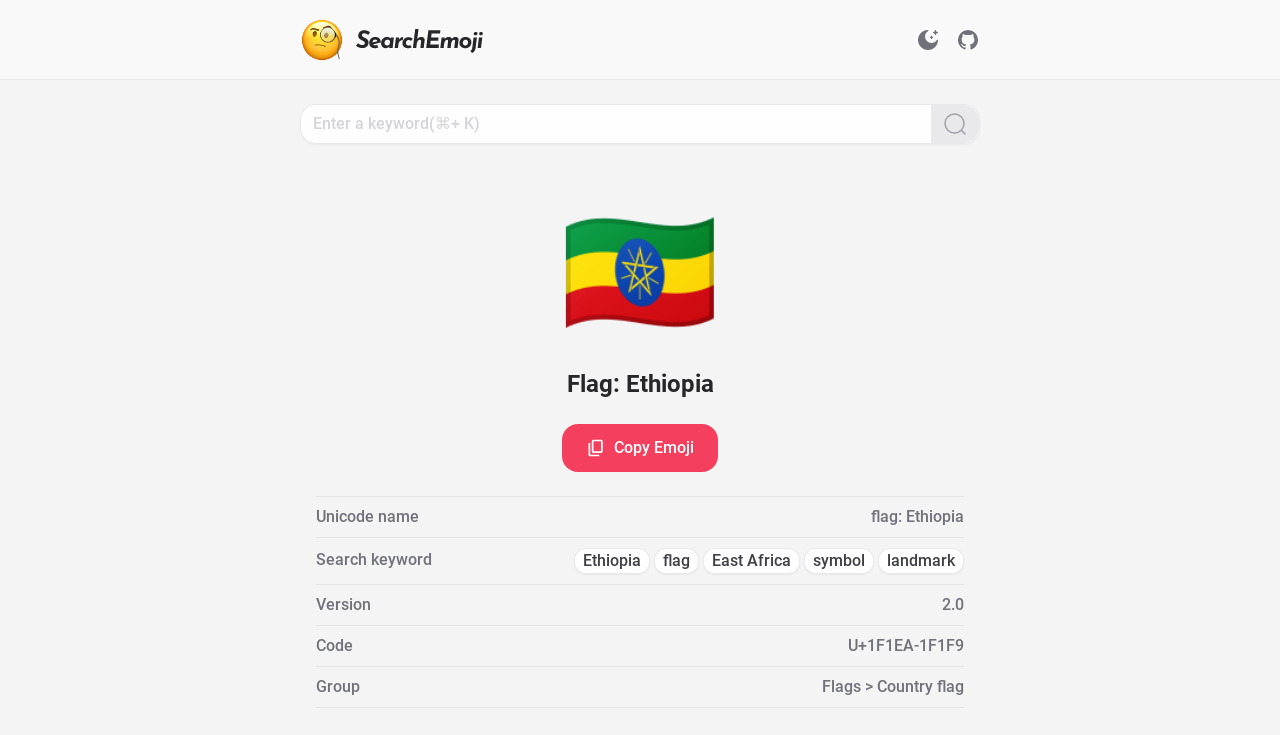

--- FILE ---
content_type: text/html;charset=utf-8
request_url: https://searchemoji.app/1F1EA-1F1F9
body_size: 23983
content:
<!DOCTYPE html><html lang="en" data-capo=""><head><meta charset="utf-8">
<meta name="viewport" content="width=device-width, initial-scale=1">
<title>🇪🇹 Flag: Ethiopia - Emoji detail - SearchEmoji</title>
<style>/*! tailwindcss v3.3.5 | MIT License | https://tailwindcss.com*/*,:after,:before{border:0 solid #e5e7eb;box-sizing:border-box}:after,:before{--tw-content:""}html{line-height:1.5;-webkit-text-size-adjust:100%;font-family:ui-sans-serif,system-ui,-apple-system,BlinkMacSystemFont,Segoe UI,Roboto,Helvetica Neue,Arial,Noto Sans,sans-serif,Apple Color Emoji,Segoe UI Emoji,Segoe UI Symbol,Noto Color Emoji;font-feature-settings:normal;font-variation-settings:normal;-moz-tab-size:4;-o-tab-size:4;tab-size:4}body{line-height:inherit;margin:0}hr{border-top-width:1px;color:inherit;height:0}abbr:where([title]){-webkit-text-decoration:underline dotted;text-decoration:underline dotted}h1,h2,h3,h4,h5,h6{font-size:inherit;font-weight:inherit}a{color:inherit;text-decoration:inherit}b,strong{font-weight:bolder}code,kbd,pre,samp{font-family:ui-monospace,SFMono-Regular,Menlo,Monaco,Consolas,Liberation Mono,Courier New,monospace;font-size:1em}small{font-size:80%}sub,sup{font-size:75%;line-height:0;position:relative;vertical-align:baseline}sub{bottom:-.25em}sup{top:-.5em}table{border-collapse:collapse;border-color:inherit;text-indent:0}button,input,optgroup,select,textarea{color:inherit;font-family:inherit;font-feature-settings:inherit;font-size:100%;font-variation-settings:inherit;font-weight:inherit;line-height:inherit;margin:0;padding:0}button,select{text-transform:none}[type=button],[type=reset],[type=submit],button{-webkit-appearance:button;background-color:transparent;background-image:none}:-moz-focusring{outline:auto}:-moz-ui-invalid{box-shadow:none}progress{vertical-align:baseline}::-webkit-inner-spin-button,::-webkit-outer-spin-button{height:auto}[type=search]{-webkit-appearance:textfield;outline-offset:-2px}::-webkit-search-decoration{-webkit-appearance:none}::-webkit-file-upload-button{-webkit-appearance:button;font:inherit}summary{display:list-item}blockquote,dd,dl,figure,h1,h2,h3,h4,h5,h6,hr,p,pre{margin:0}fieldset{margin:0}fieldset,legend{padding:0}menu,ol,ul{list-style:none;margin:0;padding:0}dialog{padding:0}textarea{resize:vertical}input::-moz-placeholder,textarea::-moz-placeholder{color:#9ca3af;opacity:1}input::placeholder,textarea::placeholder{color:#9ca3af;opacity:1}[role=button],button{cursor:pointer}:disabled{cursor:default}audio,canvas,embed,iframe,img,object,svg,video{display:block;vertical-align:middle}img,video{height:auto;max-width:100%}[hidden]{display:none}*,:after,:before{--tw-border-spacing-x:0;--tw-border-spacing-y:0;--tw-translate-x:0;--tw-translate-y:0;--tw-rotate:0;--tw-skew-x:0;--tw-skew-y:0;--tw-scale-x:1;--tw-scale-y:1;--tw-pan-x: ;--tw-pan-y: ;--tw-pinch-zoom: ;--tw-scroll-snap-strictness:proximity;--tw-gradient-from-position: ;--tw-gradient-via-position: ;--tw-gradient-to-position: ;--tw-ordinal: ;--tw-slashed-zero: ;--tw-numeric-figure: ;--tw-numeric-spacing: ;--tw-numeric-fraction: ;--tw-ring-inset: ;--tw-ring-offset-width:0px;--tw-ring-offset-color:#fff;--tw-ring-color:rgba(59,130,246,.5);--tw-ring-offset-shadow:0 0 #0000;--tw-ring-shadow:0 0 #0000;--tw-shadow:0 0 #0000;--tw-shadow-colored:0 0 #0000;--tw-blur: ;--tw-brightness: ;--tw-contrast: ;--tw-grayscale: ;--tw-hue-rotate: ;--tw-invert: ;--tw-saturate: ;--tw-sepia: ;--tw-drop-shadow: ;--tw-backdrop-blur: ;--tw-backdrop-brightness: ;--tw-backdrop-contrast: ;--tw-backdrop-grayscale: ;--tw-backdrop-hue-rotate: ;--tw-backdrop-invert: ;--tw-backdrop-opacity: ;--tw-backdrop-saturate: ;--tw-backdrop-sepia: }::backdrop{--tw-border-spacing-x:0;--tw-border-spacing-y:0;--tw-translate-x:0;--tw-translate-y:0;--tw-rotate:0;--tw-skew-x:0;--tw-skew-y:0;--tw-scale-x:1;--tw-scale-y:1;--tw-pan-x: ;--tw-pan-y: ;--tw-pinch-zoom: ;--tw-scroll-snap-strictness:proximity;--tw-gradient-from-position: ;--tw-gradient-via-position: ;--tw-gradient-to-position: ;--tw-ordinal: ;--tw-slashed-zero: ;--tw-numeric-figure: ;--tw-numeric-spacing: ;--tw-numeric-fraction: ;--tw-ring-inset: ;--tw-ring-offset-width:0px;--tw-ring-offset-color:#fff;--tw-ring-color:rgba(59,130,246,.5);--tw-ring-offset-shadow:0 0 #0000;--tw-ring-shadow:0 0 #0000;--tw-shadow:0 0 #0000;--tw-shadow-colored:0 0 #0000;--tw-blur: ;--tw-brightness: ;--tw-contrast: ;--tw-grayscale: ;--tw-hue-rotate: ;--tw-invert: ;--tw-saturate: ;--tw-sepia: ;--tw-drop-shadow: ;--tw-backdrop-blur: ;--tw-backdrop-brightness: ;--tw-backdrop-contrast: ;--tw-backdrop-grayscale: ;--tw-backdrop-hue-rotate: ;--tw-backdrop-invert: ;--tw-backdrop-opacity: ;--tw-backdrop-saturate: ;--tw-backdrop-sepia: }.icon-\[carbon--checkmark\]{-webkit-mask-image:url("data:image/svg+xml;charset=utf-8,%3Csvg xmlns='http://www.w3.org/2000/svg' width='32' height='32'%3E%3Cpath d='m13 24-9-9 1.414-1.414L13 21.171 26.586 7.586 28 9z'/%3E%3C/svg%3E");-webkit-mask-image:var(--svg);mask-image:url("data:image/svg+xml;charset=utf-8,%3Csvg xmlns='http://www.w3.org/2000/svg' width='32' height='32'%3E%3Cpath d='m13 24-9-9 1.414-1.414L13 21.171 26.586 7.586 28 9z'/%3E%3C/svg%3E");mask-image:var(--svg);--svg:url("data:image/svg+xml;charset=utf-8,%3Csvg xmlns='http://www.w3.org/2000/svg' width='32' height='32'%3E%3Cpath d='m13 24-9-9 1.414-1.414L13 21.171 26.586 7.586 28 9z'/%3E%3C/svg%3E")}.icon-\[carbon--checkmark\],.icon-\[material-symbols--arrow-drop-down-rounded\]{background-color:currentColor;display:inline-block;height:1em;-webkit-mask-repeat:no-repeat;mask-repeat:no-repeat;-webkit-mask-size:100% 100%;mask-size:100% 100%;width:1em}.icon-\[material-symbols--arrow-drop-down-rounded\]{-webkit-mask-image:url("data:image/svg+xml;charset=utf-8,%3Csvg xmlns='http://www.w3.org/2000/svg' width='24' height='24'%3E%3Cpath d='M11.475 14.475 7.85 10.85q-.075-.075-.112-.162T7.7 10.5q0-.2.138-.35T8.2 10h7.6q.225 0 .363.15t.137.35q0 .05-.15.35l-3.625 3.625q-.125.125-.25.175T12 14.7t-.275-.05-.25-.175'/%3E%3C/svg%3E");-webkit-mask-image:var(--svg);mask-image:url("data:image/svg+xml;charset=utf-8,%3Csvg xmlns='http://www.w3.org/2000/svg' width='24' height='24'%3E%3Cpath d='M11.475 14.475 7.85 10.85q-.075-.075-.112-.162T7.7 10.5q0-.2.138-.35T8.2 10h7.6q.225 0 .363.15t.137.35q0 .05-.15.35l-3.625 3.625q-.125.125-.25.175T12 14.7t-.275-.05-.25-.175'/%3E%3C/svg%3E");mask-image:var(--svg);--svg:url("data:image/svg+xml;charset=utf-8,%3Csvg xmlns='http://www.w3.org/2000/svg' width='24' height='24'%3E%3Cpath d='M11.475 14.475 7.85 10.85q-.075-.075-.112-.162T7.7 10.5q0-.2.138-.35T8.2 10h7.6q.225 0 .363.15t.137.35q0 .05-.15.35l-3.625 3.625q-.125.125-.25.175T12 14.7t-.275-.05-.25-.175'/%3E%3C/svg%3E")}.icon-\[material-symbols--check-circle\]{-webkit-mask-image:url("data:image/svg+xml;charset=utf-8,%3Csvg xmlns='http://www.w3.org/2000/svg' width='24' height='24'%3E%3Cpath d='m10.6 16.6 7.05-7.05-1.4-1.4-5.65 5.65-2.85-2.85-1.4 1.4zM12 22q-2.075 0-3.9-.788t-3.175-2.137q-1.35-1.35-2.137-3.175T2 12t.788-3.9 2.137-3.175q1.35-1.35 3.175-2.137T12 2t3.9.788 3.175 2.137q1.35 1.35 2.138 3.175T22 12q0 2.075-.788 3.9t-2.137 3.175q-1.35 1.35-3.175 2.138T12 22'/%3E%3C/svg%3E");-webkit-mask-image:var(--svg);mask-image:url("data:image/svg+xml;charset=utf-8,%3Csvg xmlns='http://www.w3.org/2000/svg' width='24' height='24'%3E%3Cpath d='m10.6 16.6 7.05-7.05-1.4-1.4-5.65 5.65-2.85-2.85-1.4 1.4zM12 22q-2.075 0-3.9-.788t-3.175-2.137q-1.35-1.35-2.137-3.175T2 12t.788-3.9 2.137-3.175q1.35-1.35 3.175-2.137T12 2t3.9.788 3.175 2.137q1.35 1.35 2.138 3.175T22 12q0 2.075-.788 3.9t-2.137 3.175q-1.35 1.35-3.175 2.138T12 22'/%3E%3C/svg%3E");mask-image:var(--svg);--svg:url("data:image/svg+xml;charset=utf-8,%3Csvg xmlns='http://www.w3.org/2000/svg' width='24' height='24'%3E%3Cpath d='m10.6 16.6 7.05-7.05-1.4-1.4-5.65 5.65-2.85-2.85-1.4 1.4zM12 22q-2.075 0-3.9-.788t-3.175-2.137q-1.35-1.35-2.137-3.175T2 12t.788-3.9 2.137-3.175q1.35-1.35 3.175-2.137T12 2t3.9.788 3.175 2.137q1.35 1.35 2.138 3.175T22 12q0 2.075-.788 3.9t-2.137 3.175q-1.35 1.35-3.175 2.138T12 22'/%3E%3C/svg%3E")}.icon-\[material-symbols--check-circle\],.icon-\[material-symbols--close\]{background-color:currentColor;display:inline-block;height:1em;-webkit-mask-repeat:no-repeat;mask-repeat:no-repeat;-webkit-mask-size:100% 100%;mask-size:100% 100%;width:1em}.icon-\[material-symbols--close\]{-webkit-mask-image:url("data:image/svg+xml;charset=utf-8,%3Csvg xmlns='http://www.w3.org/2000/svg' width='24' height='24'%3E%3Cpath d='M6.4 19 5 17.6l5.6-5.6L5 6.4 6.4 5l5.6 5.6L17.6 5 19 6.4 13.4 12l5.6 5.6-1.4 1.4-5.6-5.6z'/%3E%3C/svg%3E");-webkit-mask-image:var(--svg);mask-image:url("data:image/svg+xml;charset=utf-8,%3Csvg xmlns='http://www.w3.org/2000/svg' width='24' height='24'%3E%3Cpath d='M6.4 19 5 17.6l5.6-5.6L5 6.4 6.4 5l5.6 5.6L17.6 5 19 6.4 13.4 12l5.6 5.6-1.4 1.4-5.6-5.6z'/%3E%3C/svg%3E");mask-image:var(--svg);--svg:url("data:image/svg+xml;charset=utf-8,%3Csvg xmlns='http://www.w3.org/2000/svg' width='24' height='24'%3E%3Cpath d='M6.4 19 5 17.6l5.6-5.6L5 6.4 6.4 5l5.6 5.6L17.6 5 19 6.4 13.4 12l5.6 5.6-1.4 1.4-5.6-5.6z'/%3E%3C/svg%3E")}.icon-\[material-symbols--content-copy-outline\]{-webkit-mask-image:url("data:image/svg+xml;charset=utf-8,%3Csvg xmlns='http://www.w3.org/2000/svg' width='24' height='24'%3E%3Cpath d='M9 18q-.825 0-1.413-.588T7 16V4q0-.825.588-1.413T9 2h9q.825 0 1.413.588T20 4v12q0 .825-.588 1.413T18 18zm0-2h9V4H9zm-4 6q-.825 0-1.413-.588T3 20V6h2v14h11v2zm4-6V4z'/%3E%3C/svg%3E");-webkit-mask-image:var(--svg);mask-image:url("data:image/svg+xml;charset=utf-8,%3Csvg xmlns='http://www.w3.org/2000/svg' width='24' height='24'%3E%3Cpath d='M9 18q-.825 0-1.413-.588T7 16V4q0-.825.588-1.413T9 2h9q.825 0 1.413.588T20 4v12q0 .825-.588 1.413T18 18zm0-2h9V4H9zm-4 6q-.825 0-1.413-.588T3 20V6h2v14h11v2zm4-6V4z'/%3E%3C/svg%3E");mask-image:var(--svg);--svg:url("data:image/svg+xml;charset=utf-8,%3Csvg xmlns='http://www.w3.org/2000/svg' width='24' height='24'%3E%3Cpath d='M9 18q-.825 0-1.413-.588T7 16V4q0-.825.588-1.413T9 2h9q.825 0 1.413.588T20 4v12q0 .825-.588 1.413T18 18zm0-2h9V4H9zm-4 6q-.825 0-1.413-.588T3 20V6h2v14h11v2zm4-6V4z'/%3E%3C/svg%3E")}.icon-\[material-symbols--content-copy-outline\],.icon-\[material-symbols--rocket\]{background-color:currentColor;display:inline-block;height:1em;-webkit-mask-repeat:no-repeat;mask-repeat:no-repeat;-webkit-mask-size:100% 100%;mask-size:100% 100%;width:1em}.icon-\[material-symbols--rocket\]{-webkit-mask-image:url("data:image/svg+xml;charset=utf-8,%3Csvg xmlns='http://www.w3.org/2000/svg' width='24' height='24'%3E%3Cpath d='M4 22v-5.925q0-.5.238-.95T4.9 14.4l1.1-.725q.175 2.1.55 3.575t1.175 3.275zm5.225-2q-.875-1.65-1.3-3.5T7.5 12.675q0-3.125 1.238-5.888T12 2.6q2.025 1.425 3.263 4.188t1.237 5.887q0 1.95-.425 3.788T14.775 20zM12 13q.825 0 1.413-.588T14 11q0-.825-.588-1.413T12 9q-.825 0-1.413.588T10 11q0 .825.588 1.413T12 13m8 9-3.725-1.475q.8-1.8 1.175-3.275t.55-3.575l1.1.725q.425.275.663.725t.237.95z'/%3E%3C/svg%3E");-webkit-mask-image:var(--svg);mask-image:url("data:image/svg+xml;charset=utf-8,%3Csvg xmlns='http://www.w3.org/2000/svg' width='24' height='24'%3E%3Cpath d='M4 22v-5.925q0-.5.238-.95T4.9 14.4l1.1-.725q.175 2.1.55 3.575t1.175 3.275zm5.225-2q-.875-1.65-1.3-3.5T7.5 12.675q0-3.125 1.238-5.888T12 2.6q2.025 1.425 3.263 4.188t1.237 5.887q0 1.95-.425 3.788T14.775 20zM12 13q.825 0 1.413-.588T14 11q0-.825-.588-1.413T12 9q-.825 0-1.413.588T10 11q0 .825.588 1.413T12 13m8 9-3.725-1.475q.8-1.8 1.175-3.275t.55-3.575l1.1.725q.425.275.663.725t.237.95z'/%3E%3C/svg%3E");mask-image:var(--svg);--svg:url("data:image/svg+xml;charset=utf-8,%3Csvg xmlns='http://www.w3.org/2000/svg' width='24' height='24'%3E%3Cpath d='M4 22v-5.925q0-.5.238-.95T4.9 14.4l1.1-.725q.175 2.1.55 3.575t1.175 3.275zm5.225-2q-.875-1.65-1.3-3.5T7.5 12.675q0-3.125 1.238-5.888T12 2.6q2.025 1.425 3.263 4.188t1.237 5.887q0 1.95-.425 3.788T14.775 20zM12 13q.825 0 1.413-.588T14 11q0-.825-.588-1.413T12 9q-.825 0-1.413.588T10 11q0 .825.588 1.413T12 13m8 9-3.725-1.475q.8-1.8 1.175-3.275t.55-3.575l1.1.725q.425.275.663.725t.237.95z'/%3E%3C/svg%3E")}.icon-\[mdi--github\]{-webkit-mask-image:url("data:image/svg+xml;charset=utf-8,%3Csvg xmlns='http://www.w3.org/2000/svg' width='24' height='24'%3E%3Cpath d='M12 2A10 10 0 0 0 2 12c0 4.42 2.87 8.17 6.84 9.5.5.08.66-.23.66-.5v-1.69c-2.77.6-3.36-1.34-3.36-1.34-.46-1.16-1.11-1.47-1.11-1.47-.91-.62.07-.6.07-.6 1 .07 1.53 1.03 1.53 1.03.87 1.52 2.34 1.07 2.91.83.09-.65.35-1.09.63-1.34-2.22-.25-4.55-1.11-4.55-4.92 0-1.11.38-2 1.03-2.71-.1-.25-.45-1.29.1-2.64 0 0 .84-.27 2.75 1.02.79-.22 1.65-.33 2.5-.33s1.71.11 2.5.33c1.91-1.29 2.75-1.02 2.75-1.02.55 1.35.2 2.39.1 2.64.65.71 1.03 1.6 1.03 2.71 0 3.82-2.34 4.66-4.57 4.91.36.31.69.92.69 1.85V21c0 .27.16.59.67.5C19.14 20.16 22 16.42 22 12A10 10 0 0 0 12 2'/%3E%3C/svg%3E");-webkit-mask-image:var(--svg);mask-image:url("data:image/svg+xml;charset=utf-8,%3Csvg xmlns='http://www.w3.org/2000/svg' width='24' height='24'%3E%3Cpath d='M12 2A10 10 0 0 0 2 12c0 4.42 2.87 8.17 6.84 9.5.5.08.66-.23.66-.5v-1.69c-2.77.6-3.36-1.34-3.36-1.34-.46-1.16-1.11-1.47-1.11-1.47-.91-.62.07-.6.07-.6 1 .07 1.53 1.03 1.53 1.03.87 1.52 2.34 1.07 2.91.83.09-.65.35-1.09.63-1.34-2.22-.25-4.55-1.11-4.55-4.92 0-1.11.38-2 1.03-2.71-.1-.25-.45-1.29.1-2.64 0 0 .84-.27 2.75 1.02.79-.22 1.65-.33 2.5-.33s1.71.11 2.5.33c1.91-1.29 2.75-1.02 2.75-1.02.55 1.35.2 2.39.1 2.64.65.71 1.03 1.6 1.03 2.71 0 3.82-2.34 4.66-4.57 4.91.36.31.69.92.69 1.85V21c0 .27.16.59.67.5C19.14 20.16 22 16.42 22 12A10 10 0 0 0 12 2'/%3E%3C/svg%3E");mask-image:var(--svg);--svg:url("data:image/svg+xml;charset=utf-8,%3Csvg xmlns='http://www.w3.org/2000/svg' width='24' height='24'%3E%3Cpath d='M12 2A10 10 0 0 0 2 12c0 4.42 2.87 8.17 6.84 9.5.5.08.66-.23.66-.5v-1.69c-2.77.6-3.36-1.34-3.36-1.34-.46-1.16-1.11-1.47-1.11-1.47-.91-.62.07-.6.07-.6 1 .07 1.53 1.03 1.53 1.03.87 1.52 2.34 1.07 2.91.83.09-.65.35-1.09.63-1.34-2.22-.25-4.55-1.11-4.55-4.92 0-1.11.38-2 1.03-2.71-.1-.25-.45-1.29.1-2.64 0 0 .84-.27 2.75 1.02.79-.22 1.65-.33 2.5-.33s1.71.11 2.5.33c1.91-1.29 2.75-1.02 2.75-1.02.55 1.35.2 2.39.1 2.64.65.71 1.03 1.6 1.03 2.71 0 3.82-2.34 4.66-4.57 4.91.36.31.69.92.69 1.85V21c0 .27.16.59.67.5C19.14 20.16 22 16.42 22 12A10 10 0 0 0 12 2'/%3E%3C/svg%3E")}.icon-\[mdi--github\],.icon-\[ph--translate-bold\]{background-color:currentColor;display:inline-block;height:1em;-webkit-mask-repeat:no-repeat;mask-repeat:no-repeat;-webkit-mask-size:100% 100%;mask-size:100% 100%;width:1em}.icon-\[ph--translate-bold\]{-webkit-mask-image:url("data:image/svg+xml;charset=utf-8,%3Csvg xmlns='http://www.w3.org/2000/svg' width='256' height='256'%3E%3Cpath d='m242.73 210.63-56-112a12 12 0 0 0-21.46 0l-20.52 41A84.2 84.2 0 0 1 106 126.22 107.5 107.5 0 0 0 131.33 68H152a12 12 0 0 0 0-24h-52V32a12 12 0 0 0-24 0v12H24a12 12 0 0 0 0 24h83.13A83.7 83.7 0 0 1 88 110.35 84 84 0 0 1 75.6 91a12 12 0 1 0-21.81 10A107.6 107.6 0 0 0 70 126.24 83.54 83.54 0 0 1 24 140a12 12 0 0 0 0 24 107.47 107.47 0 0 0 64-21.07 108.4 108.4 0 0 0 45.39 19.44l-24.13 48.26a12 12 0 1 0 21.46 10.73L143.41 196h65.17l12.68 25.36a12 12 0 1 0 21.47-10.73M155.41 172 176 130.83 196.58 172Z'/%3E%3C/svg%3E");-webkit-mask-image:var(--svg);mask-image:url("data:image/svg+xml;charset=utf-8,%3Csvg xmlns='http://www.w3.org/2000/svg' width='256' height='256'%3E%3Cpath d='m242.73 210.63-56-112a12 12 0 0 0-21.46 0l-20.52 41A84.2 84.2 0 0 1 106 126.22 107.5 107.5 0 0 0 131.33 68H152a12 12 0 0 0 0-24h-52V32a12 12 0 0 0-24 0v12H24a12 12 0 0 0 0 24h83.13A83.7 83.7 0 0 1 88 110.35 84 84 0 0 1 75.6 91a12 12 0 1 0-21.81 10A107.6 107.6 0 0 0 70 126.24 83.54 83.54 0 0 1 24 140a12 12 0 0 0 0 24 107.47 107.47 0 0 0 64-21.07 108.4 108.4 0 0 0 45.39 19.44l-24.13 48.26a12 12 0 1 0 21.46 10.73L143.41 196h65.17l12.68 25.36a12 12 0 1 0 21.47-10.73M155.41 172 176 130.83 196.58 172Z'/%3E%3C/svg%3E");mask-image:var(--svg);--svg:url("data:image/svg+xml;charset=utf-8,%3Csvg xmlns='http://www.w3.org/2000/svg' width='256' height='256'%3E%3Cpath d='m242.73 210.63-56-112a12 12 0 0 0-21.46 0l-20.52 41A84.2 84.2 0 0 1 106 126.22 107.5 107.5 0 0 0 131.33 68H152a12 12 0 0 0 0-24h-52V32a12 12 0 0 0-24 0v12H24a12 12 0 0 0 0 24h83.13A83.7 83.7 0 0 1 88 110.35 84 84 0 0 1 75.6 91a12 12 0 1 0-21.81 10A107.6 107.6 0 0 0 70 126.24 83.54 83.54 0 0 1 24 140a12 12 0 0 0 0 24 107.47 107.47 0 0 0 64-21.07 108.4 108.4 0 0 0 45.39 19.44l-24.13 48.26a12 12 0 1 0 21.46 10.73L143.41 196h65.17l12.68 25.36a12 12 0 1 0 21.47-10.73M155.41 172 176 130.83 196.58 172Z'/%3E%3C/svg%3E")}.icon-\[solar--display-bold\]{-webkit-mask-image:url("data:image/svg+xml;charset=utf-8,%3Csvg xmlns='http://www.w3.org/2000/svg' width='24' height='24'%3E%3Cpath d='M2 8.76c0-2.715 0-4.073.879-4.916C3.757 3 5.172 3 8 3h8c2.828 0 4.243 0 5.121.844.879.843.879 2.2.879 4.916v.96c0 2.715 0 4.073-.879 4.916-.878.844-2.293.844-5.121.844h-3.25v2.36l5.487 1.757a.714.714 0 0 1 .475.91.76.76 0 0 1-.95.456L12 19.119l-5.763 1.844a.757.757 0 0 1-.949-.456.714.714 0 0 1 .475-.91l5.487-1.756V15.48H8c-2.828 0-4.243 0-5.121-.844C2 13.793 2 12.436 2 9.72z'/%3E%3C/svg%3E");-webkit-mask-image:var(--svg);mask-image:url("data:image/svg+xml;charset=utf-8,%3Csvg xmlns='http://www.w3.org/2000/svg' width='24' height='24'%3E%3Cpath d='M2 8.76c0-2.715 0-4.073.879-4.916C3.757 3 5.172 3 8 3h8c2.828 0 4.243 0 5.121.844.879.843.879 2.2.879 4.916v.96c0 2.715 0 4.073-.879 4.916-.878.844-2.293.844-5.121.844h-3.25v2.36l5.487 1.757a.714.714 0 0 1 .475.91.76.76 0 0 1-.95.456L12 19.119l-5.763 1.844a.757.757 0 0 1-.949-.456.714.714 0 0 1 .475-.91l5.487-1.756V15.48H8c-2.828 0-4.243 0-5.121-.844C2 13.793 2 12.436 2 9.72z'/%3E%3C/svg%3E");mask-image:var(--svg);--svg:url("data:image/svg+xml;charset=utf-8,%3Csvg xmlns='http://www.w3.org/2000/svg' width='24' height='24'%3E%3Cpath d='M2 8.76c0-2.715 0-4.073.879-4.916C3.757 3 5.172 3 8 3h8c2.828 0 4.243 0 5.121.844.879.843.879 2.2.879 4.916v.96c0 2.715 0 4.073-.879 4.916-.878.844-2.293.844-5.121.844h-3.25v2.36l5.487 1.757a.714.714 0 0 1 .475.91.76.76 0 0 1-.95.456L12 19.119l-5.763 1.844a.757.757 0 0 1-.949-.456.714.714 0 0 1 .475-.91l5.487-1.756V15.48H8c-2.828 0-4.243 0-5.121-.844C2 13.793 2 12.436 2 9.72z'/%3E%3C/svg%3E")}.icon-\[solar--display-bold\],.icon-\[solar--magnifer-linear\]{background-color:currentColor;display:inline-block;height:1em;-webkit-mask-repeat:no-repeat;mask-repeat:no-repeat;-webkit-mask-size:100% 100%;mask-size:100% 100%;width:1em}.icon-\[solar--magnifer-linear\]{-webkit-mask-image:url("data:image/svg+xml;charset=utf-8,%3Csvg xmlns='http://www.w3.org/2000/svg' width='24' height='24'%3E%3Cg fill='none' stroke='%23000' stroke-width='1.5'%3E%3Ccircle cx='11.5' cy='11.5' r='9.5'/%3E%3Cpath stroke-linecap='round' d='M18.5 18.5 22 22'/%3E%3C/g%3E%3C/svg%3E");-webkit-mask-image:var(--svg);mask-image:url("data:image/svg+xml;charset=utf-8,%3Csvg xmlns='http://www.w3.org/2000/svg' width='24' height='24'%3E%3Cg fill='none' stroke='%23000' stroke-width='1.5'%3E%3Ccircle cx='11.5' cy='11.5' r='9.5'/%3E%3Cpath stroke-linecap='round' d='M18.5 18.5 22 22'/%3E%3C/g%3E%3C/svg%3E");mask-image:var(--svg);--svg:url("data:image/svg+xml;charset=utf-8,%3Csvg xmlns='http://www.w3.org/2000/svg' width='24' height='24'%3E%3Cg fill='none' stroke='%23000' stroke-width='1.5'%3E%3Ccircle cx='11.5' cy='11.5' r='9.5'/%3E%3Cpath stroke-linecap='round' d='M18.5 18.5 22 22'/%3E%3C/g%3E%3C/svg%3E")}.icon-\[solar--moon-stars-bold\]{-webkit-mask-image:url("data:image/svg+xml;charset=utf-8,%3Csvg xmlns='http://www.w3.org/2000/svg' width='24' height='24'%3E%3Cpath d='M19.9 2.307a.483.483 0 0 0-.9 0l-.43 1.095a.48.48 0 0 1-.272.274l-1.091.432a.486.486 0 0 0 0 .903l1.091.432a.48.48 0 0 1 .272.273L19 6.81c.162.41.74.41.9 0l.43-1.095a.48.48 0 0 1 .273-.273l1.091-.432a.486.486 0 0 0 0-.903l-1.091-.432a.48.48 0 0 1-.273-.274l-.43-1.095ZM16.033 8.13a.483.483 0 0 0-.9 0l-.157.399a.48.48 0 0 1-.272.273l-.398.158a.486.486 0 0 0 0 .903l.398.157c.125.05.223.148.272.274l.157.399c.161.41.739.41.9 0l.157-.4a.48.48 0 0 1 .272-.273l.398-.157a.486.486 0 0 0 0-.903l-.398-.158a.48.48 0 0 1-.272-.273z'/%3E%3Cpath d='M12 22c5.523 0 10-4.477 10-10 0-.463-.694-.54-.933-.143a6.5 6.5 0 1 1-8.924-8.924C12.54 2.693 12.463 2 12 2 6.477 2 2 6.477 2 12s4.477 10 10 10'/%3E%3C/svg%3E");-webkit-mask-image:var(--svg);mask-image:url("data:image/svg+xml;charset=utf-8,%3Csvg xmlns='http://www.w3.org/2000/svg' width='24' height='24'%3E%3Cpath d='M19.9 2.307a.483.483 0 0 0-.9 0l-.43 1.095a.48.48 0 0 1-.272.274l-1.091.432a.486.486 0 0 0 0 .903l1.091.432a.48.48 0 0 1 .272.273L19 6.81c.162.41.74.41.9 0l.43-1.095a.48.48 0 0 1 .273-.273l1.091-.432a.486.486 0 0 0 0-.903l-1.091-.432a.48.48 0 0 1-.273-.274l-.43-1.095ZM16.033 8.13a.483.483 0 0 0-.9 0l-.157.399a.48.48 0 0 1-.272.273l-.398.158a.486.486 0 0 0 0 .903l.398.157c.125.05.223.148.272.274l.157.399c.161.41.739.41.9 0l.157-.4a.48.48 0 0 1 .272-.273l.398-.157a.486.486 0 0 0 0-.903l-.398-.158a.48.48 0 0 1-.272-.273z'/%3E%3Cpath d='M12 22c5.523 0 10-4.477 10-10 0-.463-.694-.54-.933-.143a6.5 6.5 0 1 1-8.924-8.924C12.54 2.693 12.463 2 12 2 6.477 2 2 6.477 2 12s4.477 10 10 10'/%3E%3C/svg%3E");mask-image:var(--svg);--svg:url("data:image/svg+xml;charset=utf-8,%3Csvg xmlns='http://www.w3.org/2000/svg' width='24' height='24'%3E%3Cpath d='M19.9 2.307a.483.483 0 0 0-.9 0l-.43 1.095a.48.48 0 0 1-.272.274l-1.091.432a.486.486 0 0 0 0 .903l1.091.432a.48.48 0 0 1 .272.273L19 6.81c.162.41.74.41.9 0l.43-1.095a.48.48 0 0 1 .273-.273l1.091-.432a.486.486 0 0 0 0-.903l-1.091-.432a.48.48 0 0 1-.273-.274l-.43-1.095ZM16.033 8.13a.483.483 0 0 0-.9 0l-.157.399a.48.48 0 0 1-.272.273l-.398.158a.486.486 0 0 0 0 .903l.398.157c.125.05.223.148.272.274l.157.399c.161.41.739.41.9 0l.157-.4a.48.48 0 0 1 .272-.273l.398-.157a.486.486 0 0 0 0-.903l-.398-.158a.48.48 0 0 1-.272-.273z'/%3E%3Cpath d='M12 22c5.523 0 10-4.477 10-10 0-.463-.694-.54-.933-.143a6.5 6.5 0 1 1-8.924-8.924C12.54 2.693 12.463 2 12 2 6.477 2 2 6.477 2 12s4.477 10 10 10'/%3E%3C/svg%3E")}.icon-\[solar--moon-stars-bold\],.icon-\[solar--sun-bold\]{background-color:currentColor;display:inline-block;height:1em;-webkit-mask-repeat:no-repeat;mask-repeat:no-repeat;-webkit-mask-size:100% 100%;mask-size:100% 100%;width:1em}.icon-\[solar--sun-bold\]{-webkit-mask-image:url("data:image/svg+xml;charset=utf-8,%3Csvg xmlns='http://www.w3.org/2000/svg' width='24' height='24'%3E%3Cpath d='M18 12a6 6 0 1 1-12 0 6 6 0 0 1 12 0'/%3E%3Cpath fill-rule='evenodd' d='M12 1.25a.75.75 0 0 1 .75.75v1a.75.75 0 0 1-1.5 0V2a.75.75 0 0 1 .75-.75M4.399 4.399a.75.75 0 0 1 1.06 0l.393.392a.75.75 0 0 1-1.06 1.061l-.393-.393a.75.75 0 0 1 0-1.06m15.202 0a.75.75 0 0 1 0 1.06l-.393.393a.75.75 0 0 1-1.06-1.06l.393-.393a.75.75 0 0 1 1.06 0M1.25 12a.75.75 0 0 1 .75-.75h1a.75.75 0 0 1 0 1.5H2a.75.75 0 0 1-.75-.75m19 0a.75.75 0 0 1 .75-.75h1a.75.75 0 0 1 0 1.5h-1a.75.75 0 0 1-.75-.75m-2.102 6.148a.75.75 0 0 1 1.06 0l.393.393a.75.75 0 1 1-1.06 1.06l-.393-.393a.75.75 0 0 1 0-1.06m-12.296 0a.75.75 0 0 1 0 1.06l-.393.393a.75.75 0 1 1-1.06-1.06l.392-.393a.75.75 0 0 1 1.061 0M12 20.25a.75.75 0 0 1 .75.75v1a.75.75 0 0 1-1.5 0v-1a.75.75 0 0 1 .75-.75' clip-rule='evenodd'/%3E%3C/svg%3E");-webkit-mask-image:var(--svg);mask-image:url("data:image/svg+xml;charset=utf-8,%3Csvg xmlns='http://www.w3.org/2000/svg' width='24' height='24'%3E%3Cpath d='M18 12a6 6 0 1 1-12 0 6 6 0 0 1 12 0'/%3E%3Cpath fill-rule='evenodd' d='M12 1.25a.75.75 0 0 1 .75.75v1a.75.75 0 0 1-1.5 0V2a.75.75 0 0 1 .75-.75M4.399 4.399a.75.75 0 0 1 1.06 0l.393.392a.75.75 0 0 1-1.06 1.061l-.393-.393a.75.75 0 0 1 0-1.06m15.202 0a.75.75 0 0 1 0 1.06l-.393.393a.75.75 0 0 1-1.06-1.06l.393-.393a.75.75 0 0 1 1.06 0M1.25 12a.75.75 0 0 1 .75-.75h1a.75.75 0 0 1 0 1.5H2a.75.75 0 0 1-.75-.75m19 0a.75.75 0 0 1 .75-.75h1a.75.75 0 0 1 0 1.5h-1a.75.75 0 0 1-.75-.75m-2.102 6.148a.75.75 0 0 1 1.06 0l.393.393a.75.75 0 1 1-1.06 1.06l-.393-.393a.75.75 0 0 1 0-1.06m-12.296 0a.75.75 0 0 1 0 1.06l-.393.393a.75.75 0 1 1-1.06-1.06l.392-.393a.75.75 0 0 1 1.061 0M12 20.25a.75.75 0 0 1 .75.75v1a.75.75 0 0 1-1.5 0v-1a.75.75 0 0 1 .75-.75' clip-rule='evenodd'/%3E%3C/svg%3E");mask-image:var(--svg);--svg:url("data:image/svg+xml;charset=utf-8,%3Csvg xmlns='http://www.w3.org/2000/svg' width='24' height='24'%3E%3Cpath d='M18 12a6 6 0 1 1-12 0 6 6 0 0 1 12 0'/%3E%3Cpath fill-rule='evenodd' d='M12 1.25a.75.75 0 0 1 .75.75v1a.75.75 0 0 1-1.5 0V2a.75.75 0 0 1 .75-.75M4.399 4.399a.75.75 0 0 1 1.06 0l.393.392a.75.75 0 0 1-1.06 1.061l-.393-.393a.75.75 0 0 1 0-1.06m15.202 0a.75.75 0 0 1 0 1.06l-.393.393a.75.75 0 0 1-1.06-1.06l.393-.393a.75.75 0 0 1 1.06 0M1.25 12a.75.75 0 0 1 .75-.75h1a.75.75 0 0 1 0 1.5H2a.75.75 0 0 1-.75-.75m19 0a.75.75 0 0 1 .75-.75h1a.75.75 0 0 1 0 1.5h-1a.75.75 0 0 1-.75-.75m-2.102 6.148a.75.75 0 0 1 1.06 0l.393.393a.75.75 0 1 1-1.06 1.06l-.393-.393a.75.75 0 0 1 0-1.06m-12.296 0a.75.75 0 0 1 0 1.06l-.393.393a.75.75 0 1 1-1.06-1.06l.392-.393a.75.75 0 0 1 1.061 0M12 20.25a.75.75 0 0 1 .75.75v1a.75.75 0 0 1-1.5 0v-1a.75.75 0 0 1 .75-.75' clip-rule='evenodd'/%3E%3C/svg%3E")}.icon-\[svg-spinners--ring-resize\]{background-color:currentColor;display:inline-block;height:1em;-webkit-mask-image:url("data:image/svg+xml;charset=utf-8,%3Csvg xmlns='http://www.w3.org/2000/svg' width='24' height='24'%3E%3Cg stroke='%23000'%3E%3Ccircle cx='12' cy='12' r='9.5' fill='none' stroke-linecap='round' stroke-width='3'%3E%3Canimate attributeName='stroke-dasharray' calcMode='spline' dur='1.5s' keySplines='0.42,0,0.58,1;0.42,0,0.58,1;0.42,0,0.58,1' keyTimes='0;0.475;0.95;1' repeatCount='indefinite' values='0 150;42 150;42 150;42 150'/%3E%3Canimate attributeName='stroke-dashoffset' calcMode='spline' dur='1.5s' keySplines='0.42,0,0.58,1;0.42,0,0.58,1;0.42,0,0.58,1' keyTimes='0;0.475;0.95;1' repeatCount='indefinite' values='0;-16;-59;-59'/%3E%3C/circle%3E%3CanimateTransform attributeName='transform' dur='2s' repeatCount='indefinite' type='rotate' values='0 12 12;360 12 12'/%3E%3C/g%3E%3C/svg%3E");-webkit-mask-image:var(--svg);mask-image:url("data:image/svg+xml;charset=utf-8,%3Csvg xmlns='http://www.w3.org/2000/svg' width='24' height='24'%3E%3Cg stroke='%23000'%3E%3Ccircle cx='12' cy='12' r='9.5' fill='none' stroke-linecap='round' stroke-width='3'%3E%3Canimate attributeName='stroke-dasharray' calcMode='spline' dur='1.5s' keySplines='0.42,0,0.58,1;0.42,0,0.58,1;0.42,0,0.58,1' keyTimes='0;0.475;0.95;1' repeatCount='indefinite' values='0 150;42 150;42 150;42 150'/%3E%3Canimate attributeName='stroke-dashoffset' calcMode='spline' dur='1.5s' keySplines='0.42,0,0.58,1;0.42,0,0.58,1;0.42,0,0.58,1' keyTimes='0;0.475;0.95;1' repeatCount='indefinite' values='0;-16;-59;-59'/%3E%3C/circle%3E%3CanimateTransform attributeName='transform' dur='2s' repeatCount='indefinite' type='rotate' values='0 12 12;360 12 12'/%3E%3C/g%3E%3C/svg%3E");mask-image:var(--svg);-webkit-mask-repeat:no-repeat;mask-repeat:no-repeat;-webkit-mask-size:100% 100%;mask-size:100% 100%;width:1em;--svg:url("data:image/svg+xml;charset=utf-8,%3Csvg xmlns='http://www.w3.org/2000/svg' width='24' height='24'%3E%3Cg stroke='%23000'%3E%3Ccircle cx='12' cy='12' r='9.5' fill='none' stroke-linecap='round' stroke-width='3'%3E%3Canimate attributeName='stroke-dasharray' calcMode='spline' dur='1.5s' keySplines='0.42,0,0.58,1;0.42,0,0.58,1;0.42,0,0.58,1' keyTimes='0;0.475;0.95;1' repeatCount='indefinite' values='0 150;42 150;42 150;42 150'/%3E%3Canimate attributeName='stroke-dashoffset' calcMode='spline' dur='1.5s' keySplines='0.42,0,0.58,1;0.42,0,0.58,1;0.42,0,0.58,1' keyTimes='0;0.475;0.95;1' repeatCount='indefinite' values='0;-16;-59;-59'/%3E%3C/circle%3E%3CanimateTransform attributeName='transform' dur='2s' repeatCount='indefinite' type='rotate' values='0 12 12;360 12 12'/%3E%3C/g%3E%3C/svg%3E")}.bg-body{--tw-bg-opacity:1;background-color:#f4f4f5;background-color:rgb(244 244 245/var(--tw-bg-opacity))}:is(.dark .bg-body){--tw-bg-opacity:1;background-color:#18181b;background-color:rgb(24 24 27/var(--tw-bg-opacity))}.color-title{--tw-text-opacity:1;color:#27272a;color:rgb(39 39 42/var(--tw-text-opacity))}:is(.dark .color-title){--tw-text-opacity:1;color:#fff;color:rgb(255 255 255/var(--tw-text-opacity))}.color-action{--tw-text-opacity:1;color:#3f3f46;color:rgb(63 63 70/var(--tw-text-opacity))}:is(.dark .color-action){--tw-text-opacity:1;color:#e4e4e7;color:rgb(228 228 231/var(--tw-text-opacity))}.color-secondary{--tw-text-opacity:1;color:#a1a1aa;color:rgb(161 161 170/var(--tw-text-opacity))}:is(.dark .color-secondary){--tw-text-opacity:1;color:#71717a;color:rgb(113 113 122/var(--tw-text-opacity))}.color-disable{--tw-text-opacity:1;color:#d4d4d8;color:rgb(212 212 216/var(--tw-text-opacity))}:is(.dark .color-disable){--tw-text-opacity:1;color:#52525b;color:rgb(82 82 91/var(--tw-text-opacity))}.border-main{--tw-border-opacity:1;border-color:#e4e4e7;border-color:rgb(228 228 231/var(--tw-border-opacity))}:is(.dark .border-main){--tw-border-opacity:1;border-color:#3f3f46;border-color:rgb(63 63 70/var(--tw-border-opacity))}.card{background-color:hsla(0,0%,100%,.9);border-color:hsla(240,6%,90%,.8);border-width:1px;--tw-shadow:0 1px 2px 0 rgba(0,0,0,.05);--tw-shadow-colored:0 1px 2px 0 var(--tw-shadow-color);box-shadow:0 0 #0000,0 0 #0000,0 1px 2px 0 rgba(0,0,0,.05);box-shadow:var(--tw-ring-offset-shadow,0 0 #0000),var(--tw-ring-shadow,0 0 #0000),var(--tw-shadow);--tw-backdrop-blur:blur(24px);-webkit-backdrop-filter:blur(24px) var(--tw-backdrop-brightness) var(--tw-backdrop-contrast) var(--tw-backdrop-grayscale) var(--tw-backdrop-hue-rotate) var(--tw-backdrop-invert) var(--tw-backdrop-opacity) var(--tw-backdrop-saturate) var(--tw-backdrop-sepia);backdrop-filter:blur(24px) var(--tw-backdrop-brightness) var(--tw-backdrop-contrast) var(--tw-backdrop-grayscale) var(--tw-backdrop-hue-rotate) var(--tw-backdrop-invert) var(--tw-backdrop-opacity) var(--tw-backdrop-saturate) var(--tw-backdrop-sepia);-webkit-backdrop-filter:var(--tw-backdrop-blur) var(--tw-backdrop-brightness) var(--tw-backdrop-contrast) var(--tw-backdrop-grayscale) var(--tw-backdrop-hue-rotate) var(--tw-backdrop-invert) var(--tw-backdrop-opacity) var(--tw-backdrop-saturate) var(--tw-backdrop-sepia);backdrop-filter:var(--tw-backdrop-blur) var(--tw-backdrop-brightness) var(--tw-backdrop-contrast) var(--tw-backdrop-grayscale) var(--tw-backdrop-hue-rotate) var(--tw-backdrop-invert) var(--tw-backdrop-opacity) var(--tw-backdrop-saturate) var(--tw-backdrop-sepia)}:is(.dark .card){background-color:rgba(39,39,42,.9);border-color:rgba(63,63,70,.8)}.card.no-backdrop,.no-backdrop{--tw-backdrop-blur:blur(0);-webkit-backdrop-filter:blur(0) var(--tw-backdrop-brightness) var(--tw-backdrop-contrast) var(--tw-backdrop-grayscale) var(--tw-backdrop-hue-rotate) var(--tw-backdrop-invert) var(--tw-backdrop-opacity) var(--tw-backdrop-saturate) var(--tw-backdrop-sepia);backdrop-filter:blur(0) var(--tw-backdrop-brightness) var(--tw-backdrop-contrast) var(--tw-backdrop-grayscale) var(--tw-backdrop-hue-rotate) var(--tw-backdrop-invert) var(--tw-backdrop-opacity) var(--tw-backdrop-saturate) var(--tw-backdrop-sepia);-webkit-backdrop-filter:var(--tw-backdrop-blur) var(--tw-backdrop-brightness) var(--tw-backdrop-contrast) var(--tw-backdrop-grayscale) var(--tw-backdrop-hue-rotate) var(--tw-backdrop-invert) var(--tw-backdrop-opacity) var(--tw-backdrop-saturate) var(--tw-backdrop-sepia);backdrop-filter:var(--tw-backdrop-blur) var(--tw-backdrop-brightness) var(--tw-backdrop-contrast) var(--tw-backdrop-grayscale) var(--tw-backdrop-hue-rotate) var(--tw-backdrop-invert) var(--tw-backdrop-opacity) var(--tw-backdrop-saturate) var(--tw-backdrop-sepia)}.card .card{border-width:1px;--tw-border-opacity:1;border-color:#e4e4e7;border-color:rgb(228 228 231/var(--tw-border-opacity));--tw-bg-opacity:1;background-color:#fff;background-color:rgb(255 255 255/var(--tw-bg-opacity))}:is(.dark .card .card){--tw-border-opacity:1;border-color:#3f3f46;border-color:rgb(63 63 70/var(--tw-border-opacity));--tw-bg-opacity:1;background-color:#27272a;background-color:rgb(39 39 42/var(--tw-bg-opacity))}.checkbox{border-radius:.25rem;border-width:1px;height:1rem;width:1rem;--tw-border-opacity:1;border-color:#d4d4d8;border-color:rgb(212 212 216/var(--tw-border-opacity));--tw-bg-opacity:1;background-color:#f4f4f5;background-color:rgb(244 244 245/var(--tw-bg-opacity));color:rgba(217,70,239,.8)}.checkbox:checked{background-color:rgba(217,70,239,.8)}.checkbox:indeterminate{--tw-border-opacity:1;border-color:#d4d4d8;border-color:rgb(212 212 216/var(--tw-border-opacity));--tw-bg-opacity:1;background-color:#f4f4f5;background-color:rgb(244 244 245/var(--tw-bg-opacity));background-image:none}.checkbox:focus{--tw-ring-offset-shadow:var(--tw-ring-inset) 0 0 0 var(--tw-ring-offset-width) var(--tw-ring-offset-color);--tw-ring-shadow:var(--tw-ring-inset) 0 0 0 calc(var(--tw-ring-offset-width)) var(--tw-ring-color);box-shadow:var(--tw-ring-inset) 0 0 0 var(--tw-ring-offset-width) transparent,var(--tw-ring-inset) 0 0 0 calc(var(--tw-ring-offset-width)) transparent,0 0 #0000;box-shadow:var(--tw-ring-offset-shadow),var(--tw-ring-shadow),var(--tw-shadow,0 0 #0000);--tw-ring-color:transparent;--tw-ring-offset-color:transparent}.checkbox:focus-visible{--tw-ring-offset-shadow:var(--tw-ring-inset) 0 0 0 var(--tw-ring-offset-width) var(--tw-ring-offset-color);--tw-ring-shadow:var(--tw-ring-inset) 0 0 0 calc(2px + var(--tw-ring-offset-width)) var(--tw-ring-color);box-shadow:var(--tw-ring-inset) 0 0 0 2px #fff,var(--tw-ring-inset) 0 0 0 4px var(--tw-ring-color),0 0 #0000;box-shadow:var(--tw-ring-offset-shadow),var(--tw-ring-shadow),var(--tw-shadow,0 0 #0000);--tw-ring-offset-width:2px;--tw-ring-offset-color:#fff}.checkbox:disabled{cursor:not-allowed;opacity:.5}:is(.dark .checkbox){--tw-border-opacity:1;border-color:#52525b;border-color:rgb(82 82 91/var(--tw-border-opacity));--tw-bg-opacity:1;background-color:#3f3f46;background-color:rgb(63 63 70/var(--tw-bg-opacity))}:is(.dark .checkbox:checked){background-color:currentColor;border-color:transparent}:is(.dark .checkbox:indeterminate){--tw-border-opacity:1;border-color:#52525b;border-color:rgb(82 82 91/var(--tw-border-opacity));--tw-bg-opacity:1;background-color:#3f3f46;background-color:rgb(63 63 70/var(--tw-bg-opacity))}:is(.dark .checkbox:focus-visible){--tw-ring-offset-color:#18181b}.tooltip{position:relative}.tooltip:after{display:none;left:50%;position:absolute;top:0;width:auto;z-index:10;--tw-translate-x:-50%;--tw-translate-y:-105%;border-radius:.5rem;transform:translate(-50%,-105%) rotate(var(--tw-rotate)) skewX(var(--tw-skew-x)) skewY(var(--tw-skew-y)) scaleX(var(--tw-scale-x)) scaleY(var(--tw-scale-y));transform:translate(var(--tw-translate-x),var(--tw-translate-y)) rotate(var(--tw-rotate)) skewX(var(--tw-skew-x)) skewY(var(--tw-skew-y)) scaleX(var(--tw-scale-x)) scaleY(var(--tw-scale-y));white-space:nowrap;--tw-bg-opacity:1;background-color:#18181b;background-color:rgb(24 24 27/var(--tw-bg-opacity));font-size:.875rem;line-height:1.25rem;padding:.25rem .5rem;--tw-text-opacity:1;color:#fff;color:rgb(255 255 255/var(--tw-text-opacity));--tw-shadow:0 1px 2px 0 rgba(0,0,0,.05);--tw-shadow-colored:0 1px 2px 0 var(--tw-shadow-color);box-shadow:0 0 #0000,0 0 #0000,0 1px 2px 0 rgba(0,0,0,.05);box-shadow:var(--tw-ring-offset-shadow,0 0 #0000),var(--tw-ring-shadow,0 0 #0000),var(--tw-shadow);--tw-content:attr(data-tip);content:attr(data-tip);content:var(--tw-content)}.tooltip:hover:after{content:var(--tw-content);display:block}.sr-only{height:1px;margin:-1px;overflow:hidden;padding:0;position:absolute;width:1px;clip:rect(0,0,0,0);border-width:0;white-space:nowrap}.\!fixed{position:fixed!important}.fixed{position:fixed}.absolute{position:absolute}.relative{position:relative}.sticky{position:sticky}.bottom-0{bottom:0}.bottom-4{bottom:1rem}.left-0{left:0}.left-\[50\%\]{left:50%}.right-0{right:0}.right-4{right:1rem}.top-0{top:0}.top-24{top:6rem}.top-4{top:1rem}.top-7{top:1.75rem}.z-10{z-index:10}.z-20{z-index:20}.z-\[11\]{z-index:11}.m-6{margin:1.5rem}.mx-4{margin-left:1rem;margin-right:1rem}.mx-auto{margin-left:auto;margin-right:auto}.my-0{margin-bottom:0;margin-top:0}.my-0\.5{margin-bottom:.125rem;margin-top:.125rem}.my-6{margin-bottom:1.5rem;margin-top:1.5rem}.my-8{margin-bottom:2rem;margin-top:2rem}.mb-2{margin-bottom:.5rem}.mb-4{margin-bottom:1rem}.mb-6{margin-bottom:1.5rem}.ml-1{margin-left:.25rem}.ml-2{margin-left:.5rem}.ml-4{margin-left:1rem}.ml-6{margin-left:1.5rem}.mr-1{margin-right:.25rem}.mr-2{margin-right:.5rem}.mr-3{margin-right:.75rem}.mr-4{margin-right:1rem}.mt-0{margin-top:0}.mt-0\.5{margin-top:.125rem}.mt-3{margin-top:.75rem}.mt-4{margin-top:1rem}.mt-6{margin-top:1.5rem}.line-clamp-1{display:-webkit-box;overflow:hidden;-webkit-box-orient:vertical;-webkit-line-clamp:1}.inline-block{display:inline-block}.flex{display:flex}.inline-flex{display:inline-flex}.grid{display:grid}.hidden{display:none}.\!h-\[90dvh\]{height:90dvh!important}.h-0{height:0}.h-10{height:2.5rem}.h-11{height:2.75rem}.h-12{height:3rem}.h-14{height:3.5rem}.h-16{height:4rem}.h-20{height:5rem}.h-24{height:6rem}.h-5{height:1.25rem}.h-7{height:1.75rem}.h-8{height:2rem}.h-9{height:2.25rem}.h-\[72px\]{height:72px}.h-\[90vh\]{height:90vh}.h-full{height:100%}.w-0{width:0}.w-11{width:2.75rem}.w-12{width:3rem}.w-5{width:1.25rem}.w-8{width:2rem}.w-9{width:2.25rem}.w-\[100vw\]{width:100vw}.w-\[122px\]{width:122px}.w-\[168px\]{width:168px}.w-\[256px\]{width:256px}.w-\[264px\]{width:264px}.w-\[auto\],.w-auto{width:auto}.w-full{width:100%}.min-w-0{min-width:0}.min-w-\[72px\]{min-width:72px}.max-w-\[680px\]{max-width:680px}.flex-shrink-0,.shrink-0{flex-shrink:0}.flex-grow{flex-grow:1}.translate-x-\[-50\%\]{--tw-translate-x:-50%;transform:translate(-50%,var(--tw-translate-y)) rotate(var(--tw-rotate)) skewX(var(--tw-skew-x)) skewY(var(--tw-skew-y)) scaleX(var(--tw-scale-x)) scaleY(var(--tw-scale-y));transform:translate(var(--tw-translate-x),var(--tw-translate-y)) rotate(var(--tw-rotate)) skewX(var(--tw-skew-x)) skewY(var(--tw-skew-y)) scaleX(var(--tw-scale-x)) scaleY(var(--tw-scale-y))}.translate-y-\[-105\%\]{--tw-translate-y:-105%;transform:translate(var(--tw-translate-x),-105%) rotate(var(--tw-rotate)) skewX(var(--tw-skew-x)) skewY(var(--tw-skew-y)) scaleX(var(--tw-scale-x)) scaleY(var(--tw-scale-y));transform:translate(var(--tw-translate-x),var(--tw-translate-y)) rotate(var(--tw-rotate)) skewX(var(--tw-skew-x)) skewY(var(--tw-skew-y)) scaleX(var(--tw-scale-x)) scaleY(var(--tw-scale-y))}.rotate-180{--tw-rotate:180deg;transform:translate(var(--tw-translate-x),var(--tw-translate-y)) rotate(180deg) skewX(var(--tw-skew-x)) skewY(var(--tw-skew-y)) scaleX(var(--tw-scale-x)) scaleY(var(--tw-scale-y))}.rotate-180,.transform{transform:translate(var(--tw-translate-x),var(--tw-translate-y)) rotate(var(--tw-rotate)) skewX(var(--tw-skew-x)) skewY(var(--tw-skew-y)) scaleX(var(--tw-scale-x)) scaleY(var(--tw-scale-y))}.cursor-default{cursor:default}.cursor-pointer{cursor:pointer}.select-none{-webkit-user-select:none;-moz-user-select:none;user-select:none}.flex-row-reverse{flex-direction:row-reverse}.flex-wrap{flex-wrap:wrap}.items-start{align-items:flex-start}.items-center{align-items:center}.justify-end{justify-content:flex-end}.justify-center{justify-content:center}.justify-between{justify-content:space-between}.gap-1{gap:.25rem}.overflow-auto{overflow:auto}.overflow-hidden{overflow:hidden}.overflow-y-auto{overflow-y:auto}.overscroll-contain{overscroll-behavior:contain}.whitespace-nowrap{white-space:nowrap}.break-all{word-break:break-all}.rounded-2xl{border-radius:1rem}.rounded-full{border-radius:9999px}.rounded-lg{border-radius:.5rem}.rounded-xl{border-radius:.75rem}.rounded-b-2xl{border-bottom-left-radius:1rem;border-bottom-right-radius:1rem}.rounded-b-none{border-bottom-left-radius:0;border-bottom-right-radius:0}.rounded-r-2xl{border-bottom-right-radius:1rem;border-top-right-radius:1rem}.rounded-t-2xl{border-top-left-radius:1rem;border-top-right-radius:1rem}.rounded-t-3xl{border-top-left-radius:1.5rem;border-top-right-radius:1.5rem}.border{border-width:1px}.border-b{border-bottom-width:1px}.border-b-0{border-bottom-width:0}.border-r{border-right-width:1px}.border-t{border-top-width:1px}.border-t-0{border-top-width:0}.border-rose-500{--tw-border-opacity:1;border-color:#f43f5e;border-color:rgb(244 63 94/var(--tw-border-opacity))}.border-transparent{border-color:transparent}.border-zinc-200\/80{border-color:hsla(240,6%,90%,.8)}.border-b-transparent{border-bottom-color:transparent}.bg-black\/50{background-color:rgba(0,0,0,.5)}.bg-rose-500{--tw-bg-opacity:1;background-color:#f43f5e;background-color:rgb(244 63 94/var(--tw-bg-opacity))}.bg-transparent{background-color:transparent}.bg-white\/90{background-color:hsla(0,0%,100%,.9)}.bg-zinc-200{--tw-bg-opacity:1;background-color:#e4e4e7;background-color:rgb(228 228 231/var(--tw-bg-opacity))}.bg-zinc-200\/80{background-color:hsla(240,6%,90%,.8)}.bg-zinc-50\/80{background-color:hsla(0,0%,98%,.8)}.bg-zinc-900{--tw-bg-opacity:1;background-color:#18181b;background-color:rgb(24 24 27/var(--tw-bg-opacity))}.p-2{padding:.5rem}.p-4{padding:1rem}.p-6{padding:1.5rem}.px-2{padding-left:.5rem;padding-right:.5rem}.px-3{padding-left:.75rem;padding-right:.75rem}.px-4{padding-left:1rem;padding-right:1rem}.px-6{padding-left:1.5rem;padding-right:1.5rem}.py-1{padding-bottom:.25rem;padding-top:.25rem}.py-10{padding-bottom:2.5rem;padding-top:2.5rem}.py-2{padding-bottom:.5rem;padding-top:.5rem}.pl-2{padding-left:.5rem}.pl-4{padding-left:1rem}.pl-6{padding-left:1.5rem}.pr-2{padding-right:.5rem}.pr-4{padding-right:1rem}.text-center{text-align:center}.text-right{text-align:right}.text-2xl{font-size:1.5rem;line-height:2rem}.text-4xl{font-size:2.25rem;line-height:2.5rem}.text-\[128px\]{font-size:128px}.text-\[8px\]{font-size:8px}.text-lg{font-size:1.125rem;line-height:1.75rem}.text-sm{font-size:.875rem;line-height:1.25rem}.text-xl{font-size:1.25rem;line-height:1.75rem}.font-bold{font-weight:700}.leading-8{line-height:2rem}.leading-\[72px\]{line-height:72px}.text-green-500{--tw-text-opacity:1;color:#22c55e;color:rgb(34 197 94/var(--tw-text-opacity))}.text-rose-500{--tw-text-opacity:1;color:#f43f5e;color:rgb(244 63 94/var(--tw-text-opacity))}.text-white{--tw-text-opacity:1;color:#fff;color:rgb(255 255 255/var(--tw-text-opacity))}.opacity-30{opacity:.3}.shadow-2xl{--tw-shadow:0 25px 50px -12px rgba(0,0,0,.25);--tw-shadow-colored:0 25px 50px -12px var(--tw-shadow-color);box-shadow:0 0 #0000,0 0 #0000,0 25px 50px -12px rgba(0,0,0,.25);box-shadow:var(--tw-ring-offset-shadow,0 0 #0000),var(--tw-ring-shadow,0 0 #0000),var(--tw-shadow)}.shadow-sm{--tw-shadow:0 1px 2px 0 rgba(0,0,0,.05);--tw-shadow-colored:0 1px 2px 0 var(--tw-shadow-color);box-shadow:0 0 #0000,0 0 #0000,0 1px 2px 0 rgba(0,0,0,.05);box-shadow:var(--tw-ring-offset-shadow,0 0 #0000),var(--tw-ring-shadow,0 0 #0000),var(--tw-shadow)}.outline-none{outline:2px solid transparent;outline-offset:2px}.outline{outline-style:solid}.blur{--tw-blur:blur(8px);filter:blur(8px) var(--tw-brightness) var(--tw-contrast) var(--tw-grayscale) var(--tw-hue-rotate) var(--tw-invert) var(--tw-saturate) var(--tw-sepia) var(--tw-drop-shadow)}.blur,.filter{filter:var(--tw-blur) var(--tw-brightness) var(--tw-contrast) var(--tw-grayscale) var(--tw-hue-rotate) var(--tw-invert) var(--tw-saturate) var(--tw-sepia) var(--tw-drop-shadow)}.backdrop-blur-md{--tw-backdrop-blur:blur(12px);-webkit-backdrop-filter:blur(12px) var(--tw-backdrop-brightness) var(--tw-backdrop-contrast) var(--tw-backdrop-grayscale) var(--tw-backdrop-hue-rotate) var(--tw-backdrop-invert) var(--tw-backdrop-opacity) var(--tw-backdrop-saturate) var(--tw-backdrop-sepia);backdrop-filter:blur(12px) var(--tw-backdrop-brightness) var(--tw-backdrop-contrast) var(--tw-backdrop-grayscale) var(--tw-backdrop-hue-rotate) var(--tw-backdrop-invert) var(--tw-backdrop-opacity) var(--tw-backdrop-saturate) var(--tw-backdrop-sepia);-webkit-backdrop-filter:var(--tw-backdrop-blur) var(--tw-backdrop-brightness) var(--tw-backdrop-contrast) var(--tw-backdrop-grayscale) var(--tw-backdrop-hue-rotate) var(--tw-backdrop-invert) var(--tw-backdrop-opacity) var(--tw-backdrop-saturate) var(--tw-backdrop-sepia);backdrop-filter:var(--tw-backdrop-blur) var(--tw-backdrop-brightness) var(--tw-backdrop-contrast) var(--tw-backdrop-grayscale) var(--tw-backdrop-hue-rotate) var(--tw-backdrop-invert) var(--tw-backdrop-opacity) var(--tw-backdrop-saturate) var(--tw-backdrop-sepia)}.backdrop-blur-sm{--tw-backdrop-blur:blur(4px);-webkit-backdrop-filter:blur(4px) var(--tw-backdrop-brightness) var(--tw-backdrop-contrast) var(--tw-backdrop-grayscale) var(--tw-backdrop-hue-rotate) var(--tw-backdrop-invert) var(--tw-backdrop-opacity) var(--tw-backdrop-saturate) var(--tw-backdrop-sepia);backdrop-filter:blur(4px) var(--tw-backdrop-brightness) var(--tw-backdrop-contrast) var(--tw-backdrop-grayscale) var(--tw-backdrop-hue-rotate) var(--tw-backdrop-invert) var(--tw-backdrop-opacity) var(--tw-backdrop-saturate) var(--tw-backdrop-sepia);-webkit-backdrop-filter:var(--tw-backdrop-blur) var(--tw-backdrop-brightness) var(--tw-backdrop-contrast) var(--tw-backdrop-grayscale) var(--tw-backdrop-hue-rotate) var(--tw-backdrop-invert) var(--tw-backdrop-opacity) var(--tw-backdrop-saturate) var(--tw-backdrop-sepia);backdrop-filter:var(--tw-backdrop-blur) var(--tw-backdrop-brightness) var(--tw-backdrop-contrast) var(--tw-backdrop-grayscale) var(--tw-backdrop-hue-rotate) var(--tw-backdrop-invert) var(--tw-backdrop-opacity) var(--tw-backdrop-saturate) var(--tw-backdrop-sepia)}.transition{transition-duration:.15s;transition-property:color,background-color,border-color,text-decoration-color,fill,stroke,opacity,box-shadow,transform,filter,-webkit-backdrop-filter;transition-property:color,background-color,border-color,text-decoration-color,fill,stroke,opacity,box-shadow,transform,filter,backdrop-filter;transition-property:color,background-color,border-color,text-decoration-color,fill,stroke,opacity,box-shadow,transform,filter,backdrop-filter,-webkit-backdrop-filter;transition-timing-function:cubic-bezier(.4,0,.2,1)}.transition-all{transition-duration:.15s;transition-property:all;transition-timing-function:cubic-bezier(.4,0,.2,1)}html{font-family:Roboto,ui-sans-serif,-apple-system,BlinkMacSystemFont,Segoe UI,Helvetica Neue,Arial,Noto Sans,sans-serif,Apple Color Emoji,Segoe UI Emoji,Segoe UI Symbol,Noto Color Emoji,system-ui}.dark{color-scheme:dark}body{--tw-bg-opacity:1;background-color:#f4f4f5;background-color:rgb(244 244 245/var(--tw-bg-opacity));--tw-text-opacity:1;color:#71717a;color:rgb(113 113 122/var(--tw-text-opacity))}:is(.dark body){--tw-bg-opacity:1;background-color:#18181b;background-color:rgb(24 24 27/var(--tw-bg-opacity));--tw-text-opacity:1;color:#a1a1aa;color:rgb(161 161 170/var(--tw-text-opacity))}input::-moz-placeholder{--tw-text-opacity:1;color:#d4d4d8;color:rgb(212 212 216/var(--tw-text-opacity))}input::placeholder{--tw-text-opacity:1;color:#d4d4d8;color:rgb(212 212 216/var(--tw-text-opacity))}:is(.dark input)::-moz-placeholder{--tw-text-opacity:1;color:#52525b;color:rgb(82 82 91/var(--tw-text-opacity))}:is(.dark input)::placeholder{--tw-text-opacity:1;color:#52525b;color:rgb(82 82 91/var(--tw-text-opacity))}a[target=_blank]:not(.no-icon){align-items:center;display:inline-flex;font-weight:500;--tw-text-opacity:1;color:#3f3f46;color:rgb(63 63 70/var(--tw-text-opacity))}:is(.dark a[target=_blank]:not(.no-icon)){--tw-text-opacity:1;color:#e4e4e7;color:rgb(228 228 231/var(--tw-text-opacity))}a[target=_blank]:not(.no-icon):hover{-webkit-text-decoration:underline wavy;text-decoration:underline wavy;--tw-text-opacity:1;color:#d946ef;color:rgb(217 70 239/var(--tw-text-opacity))}a[target=_blank]:not(.no-icon):after{background-color:currentColor;background-position:100%;background-repeat:no-repeat;content:"";display:inline-block;height:1em;margin-left:4px;-webkit-mask-image:url([data-uri]);mask-image:url([data-uri]);-webkit-mask-size:100%;mask-size:100%;width:1em}.nested-enter-active,.nested-leave-active{transition:all .15s ease}.nested-enter-from,.nested-leave-to{opacity:0}.nested-enter-active .inner,.nested-leave-active .inner{transition:transform .15s ease}.nested-enter-from .inner,.nested-leave-to .inner{opacity:0;transform:translateY(100%)}.hover\:color-action:hover{--tw-text-opacity:1;color:#3f3f46;color:rgb(63 63 70/var(--tw-text-opacity))}:is(.dark .hover\:color-action:hover){--tw-text-opacity:1;color:#e4e4e7;color:rgb(228 228 231/var(--tw-text-opacity))}.hover\:card:hover{background-color:hsla(0,0%,100%,.9);border-color:hsla(240,6%,90%,.8);border-width:1px;--tw-shadow:0 1px 2px 0 rgba(0,0,0,.05);--tw-shadow-colored:0 1px 2px 0 var(--tw-shadow-color);box-shadow:0 0 #0000,0 0 #0000,0 1px 2px 0 rgba(0,0,0,.05);box-shadow:var(--tw-ring-offset-shadow,0 0 #0000),var(--tw-ring-shadow,0 0 #0000),var(--tw-shadow);--tw-backdrop-blur:blur(24px);-webkit-backdrop-filter:blur(24px) var(--tw-backdrop-brightness) var(--tw-backdrop-contrast) var(--tw-backdrop-grayscale) var(--tw-backdrop-hue-rotate) var(--tw-backdrop-invert) var(--tw-backdrop-opacity) var(--tw-backdrop-saturate) var(--tw-backdrop-sepia);backdrop-filter:blur(24px) var(--tw-backdrop-brightness) var(--tw-backdrop-contrast) var(--tw-backdrop-grayscale) var(--tw-backdrop-hue-rotate) var(--tw-backdrop-invert) var(--tw-backdrop-opacity) var(--tw-backdrop-saturate) var(--tw-backdrop-sepia);-webkit-backdrop-filter:var(--tw-backdrop-blur) var(--tw-backdrop-brightness) var(--tw-backdrop-contrast) var(--tw-backdrop-grayscale) var(--tw-backdrop-hue-rotate) var(--tw-backdrop-invert) var(--tw-backdrop-opacity) var(--tw-backdrop-saturate) var(--tw-backdrop-sepia);backdrop-filter:var(--tw-backdrop-blur) var(--tw-backdrop-brightness) var(--tw-backdrop-contrast) var(--tw-backdrop-grayscale) var(--tw-backdrop-hue-rotate) var(--tw-backdrop-invert) var(--tw-backdrop-opacity) var(--tw-backdrop-saturate) var(--tw-backdrop-sepia)}:is(.dark .hover\:card:hover){background-color:rgba(39,39,42,.9);border-color:rgba(63,63,70,.8)}.hover\:card:hover.no-backdrop{--tw-backdrop-blur:blur(0);-webkit-backdrop-filter:blur(0) var(--tw-backdrop-brightness) var(--tw-backdrop-contrast) var(--tw-backdrop-grayscale) var(--tw-backdrop-hue-rotate) var(--tw-backdrop-invert) var(--tw-backdrop-opacity) var(--tw-backdrop-saturate) var(--tw-backdrop-sepia);backdrop-filter:blur(0) var(--tw-backdrop-brightness) var(--tw-backdrop-contrast) var(--tw-backdrop-grayscale) var(--tw-backdrop-hue-rotate) var(--tw-backdrop-invert) var(--tw-backdrop-opacity) var(--tw-backdrop-saturate) var(--tw-backdrop-sepia);-webkit-backdrop-filter:var(--tw-backdrop-blur) var(--tw-backdrop-brightness) var(--tw-backdrop-contrast) var(--tw-backdrop-grayscale) var(--tw-backdrop-hue-rotate) var(--tw-backdrop-invert) var(--tw-backdrop-opacity) var(--tw-backdrop-saturate) var(--tw-backdrop-sepia);backdrop-filter:var(--tw-backdrop-blur) var(--tw-backdrop-brightness) var(--tw-backdrop-contrast) var(--tw-backdrop-grayscale) var(--tw-backdrop-hue-rotate) var(--tw-backdrop-invert) var(--tw-backdrop-opacity) var(--tw-backdrop-saturate) var(--tw-backdrop-sepia)}.hover\:card:hover .hover\:card:hover{border-width:1px;--tw-border-opacity:1;border-color:#e4e4e7;border-color:rgb(228 228 231/var(--tw-border-opacity));--tw-bg-opacity:1;background-color:#fff;background-color:rgb(255 255 255/var(--tw-bg-opacity))}:is(.dark .hover\:card:hover .hover\:card:hover){--tw-border-opacity:1;border-color:#3f3f46;border-color:rgb(63 63 70/var(--tw-border-opacity));--tw-bg-opacity:1;background-color:#27272a;background-color:rgb(39 39 42/var(--tw-bg-opacity))}@media (min-width:768px){.md\:border-main{--tw-border-opacity:1;border-color:#e4e4e7;border-color:rgb(228 228 231/var(--tw-border-opacity))}:is(.dark .md\:border-main){--tw-border-opacity:1;border-color:#3f3f46;border-color:rgb(63 63 70/var(--tw-border-opacity))}.md\:tooltip{position:relative}.md\:tooltip:after{display:none;left:50%;position:absolute;top:0;width:auto;z-index:10;--tw-translate-x:-50%;--tw-translate-y:-105%;border-radius:.5rem;transform:translate(-50%,-105%) rotate(var(--tw-rotate)) skewX(var(--tw-skew-x)) skewY(var(--tw-skew-y)) scaleX(var(--tw-scale-x)) scaleY(var(--tw-scale-y));transform:translate(var(--tw-translate-x),var(--tw-translate-y)) rotate(var(--tw-rotate)) skewX(var(--tw-skew-x)) skewY(var(--tw-skew-y)) scaleX(var(--tw-scale-x)) scaleY(var(--tw-scale-y));white-space:nowrap;--tw-bg-opacity:1;background-color:#18181b;background-color:rgb(24 24 27/var(--tw-bg-opacity));font-size:.875rem;line-height:1.25rem;padding:.25rem .5rem;--tw-text-opacity:1;color:#fff;color:rgb(255 255 255/var(--tw-text-opacity));--tw-shadow:0 1px 2px 0 rgba(0,0,0,.05);--tw-shadow-colored:0 1px 2px 0 var(--tw-shadow-color);box-shadow:0 0 #0000,0 0 #0000,0 1px 2px 0 rgba(0,0,0,.05);box-shadow:var(--tw-ring-offset-shadow,0 0 #0000),var(--tw-ring-shadow,0 0 #0000),var(--tw-shadow);--tw-content:attr(data-tip);content:attr(data-tip);content:var(--tw-content)}.md\:tooltip:hover:after{content:var(--tw-content);display:block}.md\:hover\:color-action:hover{--tw-text-opacity:1;color:#3f3f46;color:rgb(63 63 70/var(--tw-text-opacity))}:is(.dark .md\:hover\:color-action:hover){--tw-text-opacity:1;color:#e4e4e7;color:rgb(228 228 231/var(--tw-text-opacity))}}.after\:absolute:after{content:var(--tw-content);position:absolute}.after\:left-\[2px\]:after{content:var(--tw-content);left:2px}.after\:top-0:after{content:var(--tw-content);top:0}.after\:top-0\.5:after{content:var(--tw-content);top:.125rem}.after\:h-4:after{content:var(--tw-content);height:1rem}.after\:w-4:after{content:var(--tw-content);width:1rem}.after\:rounded-full:after{border-radius:9999px;content:var(--tw-content)}.after\:bg-white:after{content:var(--tw-content);--tw-bg-opacity:1;background-color:#fff;background-color:rgb(255 255 255/var(--tw-bg-opacity))}.after\:transition-all:after{content:var(--tw-content);transition-duration:.15s;transition-property:all;transition-timing-function:cubic-bezier(.4,0,.2,1)}.after\:content-\[\'\'\]:after{--tw-content:"";content:"";content:var(--tw-content)}.hover\:border-rose-500:hover{--tw-border-opacity:1;border-color:#f43f5e;border-color:rgb(244 63 94/var(--tw-border-opacity))}.hover\:bg-rose-500:hover{--tw-bg-opacity:1;background-color:#f43f5e;background-color:rgb(244 63 94/var(--tw-bg-opacity))}.hover\:bg-zinc-100:hover{--tw-bg-opacity:1;background-color:#f4f4f5;background-color:rgb(244 244 245/var(--tw-bg-opacity))}.hover\:text-rose-500:hover{--tw-text-opacity:1;color:#f43f5e;color:rgb(244 63 94/var(--tw-text-opacity))}.hover\:text-white:hover{--tw-text-opacity:1;color:#fff;color:rgb(255 255 255/var(--tw-text-opacity))}.hover\:opacity-100:hover{opacity:1}.peer:checked~.peer-checked\:bg-rose-500{--tw-bg-opacity:1;background-color:#f43f5e;background-color:rgb(244 63 94/var(--tw-bg-opacity))}.peer:checked~.peer-checked\:after\:translate-x-full:after{content:var(--tw-content);--tw-translate-x:100%;transform:translate(100%,var(--tw-translate-y)) rotate(var(--tw-rotate)) skewX(var(--tw-skew-x)) skewY(var(--tw-skew-y)) scaleX(var(--tw-scale-x)) scaleY(var(--tw-scale-y));transform:translate(var(--tw-translate-x),var(--tw-translate-y)) rotate(var(--tw-rotate)) skewX(var(--tw-skew-x)) skewY(var(--tw-skew-y)) scaleX(var(--tw-scale-x)) scaleY(var(--tw-scale-y))}.peer:focus~.peer-focus\:outline-none{outline:2px solid transparent;outline-offset:2px}:is(.dark .dark\:border-zinc-700\/80){border-color:rgba(63,63,70,.8)}:is(.dark .dark\:border-zinc-800\/80){border-color:rgba(39,39,42,.8)}:is(.dark .dark\:bg-black\/80){background-color:rgba(0,0,0,.8)}:is(.dark .dark\:bg-zinc-700){--tw-bg-opacity:1;background-color:#3f3f46;background-color:rgb(63 63 70/var(--tw-bg-opacity))}:is(.dark .dark\:bg-zinc-700\/80){background-color:rgba(63,63,70,.8)}:is(.dark .dark\:bg-zinc-800\/90){background-color:rgba(39,39,42,.9)}:is(.dark .dark\:bg-zinc-900\/80){background-color:rgba(24,24,27,.8)}:is(.dark .dark\:after\:bg-zinc-300):after{content:var(--tw-content);--tw-bg-opacity:1;background-color:#d4d4d8;background-color:rgb(212 212 216/var(--tw-bg-opacity))}:is(.dark .dark\:hover\:bg-zinc-700:hover){--tw-bg-opacity:1;background-color:#3f3f46;background-color:rgb(63 63 70/var(--tw-bg-opacity))}@media (min-width:768px){.md\:static{position:static}.md\:fixed{position:fixed}.md\:left-1\/2{left:50%}.md\:left-10{left:2.5rem}.md\:right-10{right:2.5rem}.md\:right-6{right:1.5rem}.md\:top-20{top:5rem}.md\:top-6{top:1.5rem}.md\:mx-auto{margin-left:auto;margin-right:auto}.md\:-ml-\[380px\]{margin-left:-380px}.md\:mb-0{margin-bottom:0}.md\:mb-2{margin-bottom:.5rem}.md\:ml-\[280px\]{margin-left:280px}.md\:mr-3{margin-right:.75rem}.md\:mr-6{margin-right:1.5rem}.md\:mt-2{margin-top:.5rem}.md\:block{display:block}.md\:inline-block{display:inline-block}.md\:flex{display:flex}.md\:h-10{height:2.5rem}.md\:h-11{height:2.75rem}.md\:h-20{height:5rem}.md\:h-\[72px\]{height:72px}.md\:h-auto{height:auto}.md\:w-11{width:2.75rem}.md\:w-\[256px\]{width:256px}.md\:w-\[268px\]{width:268px}.md\:w-\[360px\]{width:360px}.md\:w-\[760px\]{width:760px}.md\:w-auto{width:auto}.md\:flex-1{flex:1 1 0%}.md\:items-center{align-items:center}.md\:justify-start{justify-content:flex-start}.md\:justify-center{justify-content:center}.md\:justify-between{justify-content:space-between}.md\:border-b{border-bottom-width:1px}.md\:border-b-0{border-bottom-width:0}.md\:border-t{border-top-width:1px}.md\:border-none{border-style:none}.md\:bg-transparent{background-color:transparent}.md\:p-0{padding:0}.md\:p-4{padding:1rem}.md\:px-6{padding-left:1.5rem;padding-right:1.5rem}.md\:py-2{padding-bottom:.5rem;padding-top:.5rem}.md\:pl-6{padding-left:1.5rem}.md\:pr-0{padding-right:0}.md\:pr-3{padding-right:.75rem}.md\:text-center{text-align:center}.md\:text-2xl{font-size:1.5rem;line-height:2rem}.md\:text-xs{font-size:.75rem;line-height:1rem}.md\:leading-normal{line-height:1.5}.md\:shadow-sm{--tw-shadow:0 1px 2px 0 rgba(0,0,0,.05);--tw-shadow-colored:0 1px 2px 0 var(--tw-shadow-color);box-shadow:0 0 #0000,0 0 #0000,0 1px 2px 0 rgba(0,0,0,.05);box-shadow:var(--tw-ring-offset-shadow,0 0 #0000),var(--tw-ring-shadow,0 0 #0000),var(--tw-shadow)}.md\:backdrop-blur-none{--tw-backdrop-blur:blur(0);-webkit-backdrop-filter:blur(0) var(--tw-backdrop-brightness) var(--tw-backdrop-contrast) var(--tw-backdrop-grayscale) var(--tw-backdrop-hue-rotate) var(--tw-backdrop-invert) var(--tw-backdrop-opacity) var(--tw-backdrop-saturate) var(--tw-backdrop-sepia);backdrop-filter:blur(0) var(--tw-backdrop-brightness) var(--tw-backdrop-contrast) var(--tw-backdrop-grayscale) var(--tw-backdrop-hue-rotate) var(--tw-backdrop-invert) var(--tw-backdrop-opacity) var(--tw-backdrop-saturate) var(--tw-backdrop-sepia);-webkit-backdrop-filter:var(--tw-backdrop-blur) var(--tw-backdrop-brightness) var(--tw-backdrop-contrast) var(--tw-backdrop-grayscale) var(--tw-backdrop-hue-rotate) var(--tw-backdrop-invert) var(--tw-backdrop-opacity) var(--tw-backdrop-saturate) var(--tw-backdrop-sepia);backdrop-filter:var(--tw-backdrop-blur) var(--tw-backdrop-brightness) var(--tw-backdrop-contrast) var(--tw-backdrop-grayscale) var(--tw-backdrop-hue-rotate) var(--tw-backdrop-invert) var(--tw-backdrop-opacity) var(--tw-backdrop-saturate) var(--tw-backdrop-sepia)}.group:hover .md\:group-hover\:block{display:block}:is(.dark .md\:dark\:bg-transparent){background-color:transparent}}@media (min-width:1024px){.lg\:flex{display:flex}.lg\:w-\[420px\]{width:420px}}@media (min-width:1280px){.xl\:w-\[560px\]{width:560px}}</style>
<style>@font-face{font-display:swap;font-family:Roboto;font-style:normal;font-weight:300;src:url(/_nuxt/Roboto-300-1.E82ViLoj.woff2) format("woff2");unicode-range:u+0460-052f,u+1c80-1c88,u+20b4,u+2de0-2dff,u+a640-a69f,u+fe2e-fe2f}@font-face{font-display:swap;font-family:Roboto;font-style:normal;font-weight:300;src:url(/_nuxt/Roboto-300-2.-po7MILF.woff2) format("woff2");unicode-range:u+0301,u+0400-045f,u+0490-0491,u+04b0-04b1,u+2116}@font-face{font-display:swap;font-family:Roboto;font-style:normal;font-weight:300;src:url("[data-uri]") format("woff2");unicode-range:u+1f??}@font-face{font-display:swap;font-family:Roboto;font-style:normal;font-weight:300;src:url(/_nuxt/Roboto-300-4.J3YrlqhA.woff2) format("woff2");unicode-range:u+0370-0377,u+037a-037f,u+0384-038a,u+038c,u+038e-03a1,u+03a3-03ff}@font-face{font-display:swap;font-family:Roboto;font-style:normal;font-weight:300;src:url(/_nuxt/Roboto-300-5.pz61bwbN.woff2) format("woff2");unicode-range:u+0102-0103,u+0110-0111,u+0128-0129,u+0168-0169,u+01a0-01a1,u+01af-01b0,u+0300-0301,u+0303-0304,u+0308-0309,u+0323,u+0329,u+1ea0-1ef9,u+20ab}@font-face{font-display:swap;font-family:Roboto;font-style:normal;font-weight:300;src:url(/_nuxt/Roboto-300-6.xLDXUQvh.woff2) format("woff2");unicode-range:u+0100-02af,u+0304,u+0308,u+0329,u+1e00-1e9f,u+1ef2-1eff,u+2020,u+20a0-20ab,u+20ad-20c0,u+2113,u+2c60-2c7f,u+a720-a7ff}@font-face{font-display:swap;font-family:Roboto;font-style:normal;font-weight:300;src:url(/_nuxt/Roboto-300-7.E4R60IWG.woff2) format("woff2");unicode-range:u+00??,u+0131,u+0152-0153,u+02bb-02bc,u+02c6,u+02da,u+02dc,u+0304,u+0308,u+0329,u+2000-206f,u+2074,u+20ac,u+2122,u+2191,u+2193,u+2212,u+2215,u+feff,u+fffd}@font-face{font-display:swap;font-family:Roboto;font-style:normal;font-weight:500;src:url(/_nuxt/Roboto-500-8.BvVvIYM0.woff2) format("woff2");unicode-range:u+0460-052f,u+1c80-1c88,u+20b4,u+2de0-2dff,u+a640-a69f,u+fe2e-fe2f}@font-face{font-display:swap;font-family:Roboto;font-style:normal;font-weight:500;src:url(/_nuxt/Roboto-500-9.wJGYTDoQ.woff2) format("woff2");unicode-range:u+0301,u+0400-045f,u+0490-0491,u+04b0-04b1,u+2116}@font-face{font-display:swap;font-family:Roboto;font-style:normal;font-weight:500;src:url("[data-uri]") format("woff2");unicode-range:u+1f??}@font-face{font-display:swap;font-family:Roboto;font-style:normal;font-weight:500;src:url(/_nuxt/Roboto-500-11.AqREn8Hx.woff2) format("woff2");unicode-range:u+0370-0377,u+037a-037f,u+0384-038a,u+038c,u+038e-03a1,u+03a3-03ff}@font-face{font-display:swap;font-family:Roboto;font-style:normal;font-weight:500;src:url(/_nuxt/Roboto-500-12.nIo0EVVo.woff2) format("woff2");unicode-range:u+0102-0103,u+0110-0111,u+0128-0129,u+0168-0169,u+01a0-01a1,u+01af-01b0,u+0300-0301,u+0303-0304,u+0308-0309,u+0323,u+0329,u+1ea0-1ef9,u+20ab}@font-face{font-display:swap;font-family:Roboto;font-style:normal;font-weight:500;src:url(/_nuxt/Roboto-500-13.VisukoF9.woff2) format("woff2");unicode-range:u+0100-02af,u+0304,u+0308,u+0329,u+1e00-1e9f,u+1ef2-1eff,u+2020,u+20a0-20ab,u+20ad-20c0,u+2113,u+2c60-2c7f,u+a720-a7ff}@font-face{font-display:swap;font-family:Roboto;font-style:normal;font-weight:500;src:url(/_nuxt/Roboto-500-14.8Xcd2lzs.woff2) format("woff2");unicode-range:u+00??,u+0131,u+0152-0153,u+02bb-02bc,u+02c6,u+02da,u+02dc,u+0304,u+0308,u+0329,u+2000-206f,u+2074,u+20ac,u+2122,u+2191,u+2193,u+2212,u+2215,u+feff,u+fffd}@font-face{font-display:swap;font-family:Roboto;font-style:normal;font-weight:700;src:url(/_nuxt/Roboto-700-15.rKwhCSHC.woff2) format("woff2");unicode-range:u+0460-052f,u+1c80-1c88,u+20b4,u+2de0-2dff,u+a640-a69f,u+fe2e-fe2f}@font-face{font-display:swap;font-family:Roboto;font-style:normal;font-weight:700;src:url(/_nuxt/Roboto-700-16.eWQSlgh7.woff2) format("woff2");unicode-range:u+0301,u+0400-045f,u+0490-0491,u+04b0-04b1,u+2116}@font-face{font-display:swap;font-family:Roboto;font-style:normal;font-weight:700;src:url("[data-uri]") format("woff2");unicode-range:u+1f??}@font-face{font-display:swap;font-family:Roboto;font-style:normal;font-weight:700;src:url(/_nuxt/Roboto-700-18.nNk6vBVU.woff2) format("woff2");unicode-range:u+0370-0377,u+037a-037f,u+0384-038a,u+038c,u+038e-03a1,u+03a3-03ff}@font-face{font-display:swap;font-family:Roboto;font-style:normal;font-weight:700;src:url(/_nuxt/Roboto-700-19.EnpEoUH0.woff2) format("woff2");unicode-range:u+0102-0103,u+0110-0111,u+0128-0129,u+0168-0169,u+01a0-01a1,u+01af-01b0,u+0300-0301,u+0303-0304,u+0308-0309,u+0323,u+0329,u+1ea0-1ef9,u+20ab}@font-face{font-display:swap;font-family:Roboto;font-style:normal;font-weight:700;src:url(/_nuxt/Roboto-700-20.WBgqNxqO.woff2) format("woff2");unicode-range:u+0100-02af,u+0304,u+0308,u+0329,u+1e00-1e9f,u+1ef2-1eff,u+2020,u+20a0-20ab,u+20ad-20c0,u+2113,u+2c60-2c7f,u+a720-a7ff}@font-face{font-display:swap;font-family:Roboto;font-style:normal;font-weight:700;src:url(/_nuxt/Roboto-700-21.njOYDr_M.woff2) format("woff2");unicode-range:u+00??,u+0131,u+0152-0153,u+02bb-02bc,u+02c6,u+02da,u+02dc,u+0304,u+0308,u+0329,u+2000-206f,u+2074,u+20ac,u+2122,u+2191,u+2193,u+2212,u+2215,u+feff,u+fffd}</style>
<link rel="modulepreload" as="script" crossorigin href="/_nuxt/entry.eAJ9nvDJ.js">
<link rel="modulepreload" as="script" crossorigin href="/_nuxt/_id_.C-SYGPq3.js">
<link rel="modulepreload" as="script" crossorigin href="/_nuxt/logo.tw6VeE47.js">
<link rel="prefetch" as="script" crossorigin href="/_nuxt/i18n.config.aLWhNpGX.js">
<link rel="icon" href="/favicon.ico" sizes="any">
<link rel="icon" href="/favicon-16x16.png" type="image/png" sizes="16x16">
<link rel="icon" href="/favicon-32x32.png" type="image/png" sizes="32x32">
<link rel="apple-touch-icon" href="/apple-touch-icon.png" type="image/png" sizes="152x152">
<link rel="canonical" href="https://searchemoji.app/1F1EA-1F1F9">
<meta name="robots" content="index, follow, max-image-preview:large, max-snippet:-1, max-video-preview:-1">
<link rel="alternate" href="https://searchemoji.app/1F1EA-1F1F9" hreflang="en" data-hid="7fcee50">
<link rel="alternate" href="https://searchemoji.app/zh-hans/1F1EA-1F1F9" hreflang="zh" data-hid="1a9396e">
<link rel="alternate" href="https://searchemoji.app/es/1F1EA-1F1F9" hreflang="es" data-hid="52a6c69">
<link rel="alternate" href="https://searchemoji.app/zh-hant/1F1EA-1F1F9" hreflang="zh-TW" data-hid="3b04f84">
<link rel="alternate" href="https://searchemoji.app/de/1F1EA-1F1F9" hreflang="de" data-hid="5d718b2">
<link rel="alternate" href="https://searchemoji.app/ja/1F1EA-1F1F9" hreflang="ja" data-hid="396afb4">
<link rel="alternate" href="https://searchemoji.app/fr/1F1EA-1F1F9" hreflang="fr" data-hid="484de76">
<link rel="alternate" href="https://searchemoji.app/ko/1F1EA-1F1F9" hreflang="ko" data-hid="36ab7e8">
<link rel="alternate" href="https://searchemoji.app/ru/1F1EA-1F1F9" hreflang="pt" data-hid="480869f">
<link rel="alternate" href="https://searchemoji.app/tr/1F1EA-1F1F9" hreflang="tr" data-hid="d4826f5">
<link rel="alternate" href="https://searchemoji.app/ar/1F1EA-1F1F9" hreflang="ar" data-hid="ca05cf1">
<link rel="alternate" href="https://searchemoji.app/it/1F1EA-1F1F9" hreflang="it" data-hid="08fce45">
<link rel="alternate" href="https://searchemoji.app/hi/1F1EA-1F1F9" hreflang="hi" data-hid="696202c">
<link rel="alternate" href="https://searchemoji.app/pl/1F1EA-1F1F9" hreflang="pl" data-hid="72cde5f">
<link rel="alternate" href="https://searchemoji.app/bn/1F1EA-1F1F9" hreflang="bn" data-hid="4eeb418">
<link rel="alternate" href="https://searchemoji.app/nl/1F1EA-1F1F9" hreflang="nl" data-hid="cbabfd6">
<link rel="alternate" href="https://searchemoji.app/uk/1F1EA-1F1F9" hreflang="uk" data-hid="52c6e85">
<link rel="alternate" href="https://searchemoji.app/id/1F1EA-1F1F9" hreflang="id" data-hid="7e3fa1b">
<link rel="alternate" href="https://searchemoji.app/ms/1F1EA-1F1F9" hreflang="ms" data-hid="580526b">
<link rel="alternate" href="https://searchemoji.app/vi/1F1EA-1F1F9" hreflang="vi" data-hid="faef7cc">
<link rel="alternate" href="https://searchemoji.app/th/1F1EA-1F1F9" hreflang="th" data-hid="7ecb5b8">
<link rel="alternate" href="https://searchemoji.app/sv/1F1EA-1F1F9" hreflang="sv" data-hid="311848f">
<link rel="alternate" href="https://searchemoji.app/el/1F1EA-1F1F9" hreflang="el" data-hid="6a41288">
<link rel="alternate" href="https://searchemoji.app/he/1F1EA-1F1F9" hreflang="he" data-hid="7e02e61">
<link rel="alternate" href="https://searchemoji.app/fi/1F1EA-1F1F9" hreflang="fi" data-hid="6a7f317">
<link rel="alternate" href="https://searchemoji.app/no/1F1EA-1F1F9" hreflang="no" data-hid="5e70b8a">
<link rel="alternate" href="https://searchemoji.app/da/1F1EA-1F1F9" hreflang="da" data-hid="65feb59">
<link rel="alternate" href="https://searchemoji.app/ro/1F1EA-1F1F9" hreflang="ro" data-hid="7ebf5a3">
<link rel="alternate" href="https://searchemoji.app/hu/1F1EA-1F1F9" hreflang="hu" data-hid="04c9322">
<link rel="alternate" href="https://searchemoji.app/1F1EA-1F1F9" hreflang="x-default" data-hid="6527e7a">
<link rel="canonical" href="https://searchemoji.app/1F1EA-1F1F9" data-hid="5cca6f5">
<link rel="icon" type="image/png" sizes="16x16" href="/favicon-16x16.png">
<link rel="icon" type="image/png" sizes="32x32" href="/favicon-32x32.png">
<link rel="apple-touch-icon" sizes="152x152" href="/apple-touch-icon.png">
<link rel="manifest" href="/site.webmanifest">
<meta property="og:url" content="https://searchemoji.app/1F1EA-1F1F9">
<meta property="og:locale" content="en">
<meta property="og:locale:alternate" content="zh">
<meta property="og:locale:alternate" content="es">
<meta property="og:locale:alternate" content="zh_TW">
<meta property="og:locale:alternate" content="de">
<meta property="og:locale:alternate" content="ja">
<meta property="og:locale:alternate" content="fr">
<meta property="og:locale:alternate" content="ko">
<meta property="og:locale:alternate" content="pt">
<meta property="og:locale:alternate" content="pt">
<meta property="og:locale:alternate" content="tr">
<meta property="og:locale:alternate" content="ar">
<meta property="og:locale:alternate" content="it">
<meta property="og:locale:alternate" content="hi">
<meta property="og:locale:alternate" content="pl">
<meta property="og:locale:alternate" content="bn">
<meta property="og:locale:alternate" content="nl">
<meta property="og:locale:alternate" content="uk">
<meta property="og:locale:alternate" content="id">
<meta property="og:locale:alternate" content="ms">
<meta property="og:locale:alternate" content="vi">
<meta property="og:locale:alternate" content="th">
<meta property="og:locale:alternate" content="sv">
<meta property="og:locale:alternate" content="el">
<meta property="og:locale:alternate" content="he">
<meta property="og:locale:alternate" content="fi">
<meta property="og:locale:alternate" content="no">
<meta property="og:locale:alternate" content="da">
<meta property="og:locale:alternate" content="ro">
<meta property="og:locale:alternate" content="hu">
<meta property="og:site_name" content="SearchEmoji">
<meta property="og:url" content="https://searchemoji.app/">
<meta property="og:type" content="website">
<meta property="og:image" content="https://searchemoji.app/cover.jpg">
<meta name="twitter:card" content="summary_large_image">
<meta name="twitter:domain" content="searchemoji.app">
<meta name="twitter:url" content="https://searchemoji.app/">
<meta name="twitter:title" content="🔍Search for Emoji, 🖱️Click to Copy - Emoji Search Engine Supporting 30 Languages">
<meta name="twitter:description" content="Let Emojis bring your content to life. SearchEmoji houses the largest collection of emojis from around the world. Find exactly the emoji you need through powerful search functions—either search by keyword or browse through categories. Preview any emoji and copy it with one click into your documents, messages, and social posts.">
<meta name="twitter:image" content="https://searchemoji.app/cover.jpg">
<meta name="description" content="Flag: Ethiopia(🇪🇹) was added to the Emoji family in version 2.0, included in the [Flags] category, with a Unicode encoding of U+1F1EA-1F1F9 and officially named as flag: Ethiopia">
<meta property="og:title" content="undefined - SearchEmoji">
<meta property="og:description" content="Flag: Ethiopia(🇪🇹) was added to the Emoji family in version 2.0, included in the [Flags] category, with a Unicode encoding of U+1F1EA-1F1F9 and officially named as flag: Ethiopia">
<script type="module" src="/_nuxt/entry.eAJ9nvDJ.js" crossorigin></script>
<meta property="og:locale" content="en"><script>"use strict";(()=>{const a=window,e=document.documentElement,m=["dark","light"],c=window.localStorage.getItem("nuxt-color-mode")||"dark";let n=c==="system"?f():c;const l=e.getAttribute("data-color-mode-forced");l&&(n=l),i(n),a["__NUXT_COLOR_MODE__"]={preference:c,value:n,getColorScheme:f,addColorScheme:i,removeColorScheme:d};function i(o){const t=""+o+"",s="";e.classList?e.classList.add(t):e.className+=" "+t,s&&e.setAttribute("data-"+s,o)}function d(o){const t=""+o+"",s="";e.classList?e.classList.remove(t):e.className=e.className.replace(new RegExp(t,"g"),""),s&&e.removeAttribute("data-"+s)}function r(o){return a.matchMedia("(prefers-color-scheme"+o+")")}function f(){if(a.matchMedia&&r("").media!=="not all"){for(const o of m)if(r(":"+o).matches)return o}return"dark"}})();
</script></head><body><div id="__nuxt"><!--[--><header class="h-20 px-6 z-10 sticky top-0 bg-zinc-50/80 dark:bg-zinc-900/80 backdrop-blur-md border-b border-zinc-200/80 dark:border-zinc-800/80"><div class="flex justify-between items-center h-full max-w-[680px] mx-auto"><a href="/" class="flex items-center w-[256px]" title="SearchEmoji"><img src="/logo.png" class="w-11 h-11 mr-3" alt="SearchEmoji"><svg height="1em" viewbox="0 0 677 128" xmlns="http://www.w3.org/2000/svg" class="text-2xl color-title mt-0.5"><path d="M65.968 31.24C62.64 29.0213 59.184 27.1867 55.6 25.736C52.1013 24.2 48.7307 23.3467 45.488 23.176C43.44 23.0907 41.6053 23.2187 39.984 23.56C38.3627 23.816 36.912 24.328 35.632 25.096C34.4373 25.7787 33.456 26.7173 32.688 27.912C32.0053 29.1067 31.5787 30.5147 31.408 32.136C31.152 34.3547 31.7493 36.4027 33.2 38.28C34.736 40.072 36.784 41.736 39.344 43.272C41.9893 44.808 44.7627 46.216 47.664 47.496C51.1627 49.032 54.4907 50.952 57.648 53.256C60.8053 55.56 63.28 58.5893 65.072 62.344C66.864 66.0133 67.376 70.8347 66.608 76.808C66.1813 80.392 65.072 83.7627 63.28 86.92C61.488 90.0773 59.056 92.8507 55.984 95.24C52.9973 97.544 49.4133 99.2933 45.232 100.488C41.0507 101.683 36.3147 102.109 31.024 101.768C27.44 101.512 23.856 100.915 20.272 99.976C16.688 99.0373 13.1893 97.7573 9.776 96.136C6.36267 94.4293 3.12 92.296 0.0480001 89.736L10.032 75.784C11.9947 77.4907 14.2133 79.0693 16.688 80.52C19.1627 81.8853 21.68 82.9947 24.24 83.848C26.8 84.7013 29.1893 85.2133 31.408 85.384C33.6267 85.4693 35.888 85.2987 38.192 84.872C40.496 84.36 42.5013 83.3787 44.208 81.928C45.9147 80.4773 46.9387 78.3867 47.28 75.656C47.536 73.7787 47.1093 72.0293 46 70.408C44.8907 68.7867 43.3973 67.2933 41.52 65.928C39.6427 64.5627 37.5093 63.3253 35.12 62.216C32.3893 60.936 29.5733 59.4853 26.672 57.864C23.7707 56.2427 21.0827 54.3227 18.608 52.104C16.2187 49.8853 14.384 47.1547 13.104 43.912C11.824 40.6693 11.4827 36.8293 12.08 32.392C12.7627 26.9307 14.5547 22.28 17.456 18.44C20.3573 14.5147 24.1547 11.5707 28.848 9.60799C33.5413 7.56 38.832 6.57866 44.72 6.66399C49.7547 6.92 54.064 7.60266 57.648 8.712C61.3173 9.73599 64.5173 11.016 67.248 12.552C69.9787 14.088 72.496 15.752 74.8 17.544L65.968 31.24ZM102.949 87.304C104.656 87.304 106.277 87.0053 107.813 86.408C109.434 85.8107 111.056 85.0853 112.677 84.232L118.949 98.056C116.133 99.4213 113.146 100.488 109.989 101.256C106.917 102.024 103.93 102.408 101.029 102.408C94.885 102.408 89.509 101.384 84.901 99.336C80.3783 97.2027 76.837 94.0027 74.277 89.736C71.717 85.384 70.437 79.9653 70.437 73.48C70.437 70.152 71.0343 66.696 72.229 63.112C73.509 59.528 75.429 56.2 77.989 53.128C80.6343 49.9707 84.0477 47.4107 88.229 45.448C92.4957 43.4853 97.6157 42.504 103.589 42.504C106.832 42.504 110.032 42.9307 113.189 43.784C116.432 44.552 119.376 46.0027 122.021 48.136C124.752 50.184 127.056 53.0853 128.933 56.84C130.896 60.5947 132.261 65.4587 133.029 71.432L87.973 82.568L85.157 72.584L120.229 63.496L113.957 65.416C113.274 62.5147 111.909 60.296 109.861 58.76C107.898 57.224 105.594 56.456 102.949 56.456C99.4503 56.456 96.6343 57.1813 94.501 58.632C92.3677 60.0827 90.789 61.96 89.765 64.264C88.8263 66.568 88.357 68.9573 88.357 71.432C88.357 75.6987 89.125 78.984 90.661 81.288C92.2823 83.592 94.2023 85.1707 96.421 86.024C98.725 86.8773 100.901 87.304 102.949 87.304ZM156.413 102.28C152.744 102.365 149.16 101.341 145.661 99.208C142.162 97.0747 139.261 93.96 136.957 89.864C134.738 85.768 133.629 80.8187 133.629 75.016C133.629 70.8347 134.397 66.824 135.933 62.984C137.469 59.0587 139.645 55.56 142.461 52.488C145.277 49.3307 148.605 46.856 152.445 45.064C156.285 43.1867 160.509 42.248 165.117 42.248C168.872 42.248 171.901 42.6747 174.205 43.528C176.594 44.3813 178.514 45.4907 179.965 46.856C181.416 48.136 182.653 49.544 183.677 51.08L182.525 53.768L185.341 45.064H201.981L195.197 101H177.277L178.685 88.84L179.709 92.68C179.538 92.68 178.941 93.192 177.917 94.216C176.893 95.1547 175.4 96.264 173.437 97.544C171.56 98.824 169.17 99.976 166.269 101C163.453 101.939 160.168 102.365 156.413 102.28ZM166.525 87.944C168.232 87.944 169.853 87.6453 171.389 87.048C173.01 86.3653 174.546 85.4267 175.997 84.232C177.448 82.952 178.728 81.3733 179.837 79.496L181.501 65.8C181.074 63.9227 180.264 62.344 179.069 61.064C177.874 59.6987 176.381 58.6747 174.589 57.992C172.797 57.224 170.749 56.84 168.445 56.84C165.544 56.84 163.069 57.352 161.021 58.376C158.973 59.4 157.266 60.7227 155.901 62.344C154.621 63.9653 153.682 65.7147 153.085 67.592C152.488 69.384 152.189 71.1333 152.189 72.84C152.189 75.912 152.786 78.6 153.981 80.904C155.176 83.1227 156.84 84.872 158.973 86.152C161.192 87.3467 163.709 87.944 166.525 87.944ZM229.01 45.064L228.498 57.48C230.546 54.152 232.978 51.3787 235.794 49.16C238.695 46.856 241.597 45.1493 244.498 44.04C247.485 42.8453 250.002 42.248 252.05 42.248L248.978 60.168C244.882 59.656 241.213 60.3387 237.97 62.216C234.727 64.0933 232.125 66.568 230.162 69.64C228.199 72.712 227.005 75.8693 226.578 79.112L223.89 101H206.098L212.882 45.064H229.01ZM297.046 97.416C294.486 99.0373 291.414 100.317 287.83 101.256C284.331 102.195 280.875 102.664 277.462 102.664C275.158 102.664 272.342 102.28 269.014 101.512C265.686 100.829 262.401 99.5493 259.158 97.672C255.915 95.7093 253.185 92.9787 250.966 89.48C248.833 85.896 247.766 81.3307 247.766 75.784C247.766 72.1147 248.406 68.4027 249.686 64.648C250.966 60.8933 252.886 57.4373 255.446 54.28C258.006 51.1227 261.249 48.6053 265.174 46.728C269.099 44.7653 273.75 43.784 279.126 43.784C284.843 43.784 289.622 44.6373 293.462 46.344C297.387 48.0507 300.587 50.1413 303.062 52.616L292.95 63.496C291.841 62.3867 290.219 61.2773 288.086 60.168C285.953 59.0587 283.35 58.504 280.278 58.504C277.803 58.504 275.457 59.1867 273.238 60.552C271.019 61.9173 269.227 63.7947 267.862 66.184C266.497 68.5733 265.814 71.3467 265.814 74.504C265.814 77.064 266.411 79.368 267.606 81.416C268.801 83.464 270.507 85.128 272.726 86.408C274.945 87.6027 277.59 88.2 280.662 88.2C282.369 88.2 283.947 87.9867 285.398 87.56C286.934 87.1333 288.299 86.4933 289.494 85.64L297.046 97.416ZM326.147 54.152C328.536 50.6533 331.694 47.8373 335.619 45.704C339.63 43.4853 344.238 42.376 349.443 42.376C354.734 42.376 358.915 43.9547 361.987 47.112C365.144 50.184 366.51 54.1947 366.083 59.144L360.963 101H343.043L347.267 65.8C347.438 63.3253 347.011 61.3627 345.987 59.912C344.963 58.376 343 57.608 340.099 57.608C337.368 57.608 334.851 58.504 332.547 60.296C330.328 62.088 328.494 64.52 327.043 67.592C325.592 70.664 324.611 74.2053 324.099 78.216L321.283 101H303.363L315.651 0.00799561H333.187L326.275 57.352L326.147 54.152ZM385.76 6.79199H450.016L447.968 24.072H402.912L400.352 45.064H440.16L437.984 62.728H398.176L395.616 83.208H442.464L440.288 101H374.24L385.76 6.79199ZM472.543 45.064L472.799 55.944L472.543 54.152C475.188 50.3973 478.303 47.496 481.887 45.448C485.556 43.3147 489.738 42.248 494.431 42.248C498.954 42.248 502.58 43.144 505.311 44.936C508.127 46.6427 509.748 49.4587 510.175 53.384L509.919 53.512C512.65 50.2693 515.807 47.5813 519.391 45.448C523.06 43.3147 526.73 42.248 530.399 42.248C535.946 42.248 540.17 43.8267 543.071 46.984C545.972 50.056 547.167 54.0667 546.655 59.016L541.535 101H523.743L527.967 66.44C528.138 63.9653 527.967 61.96 527.455 60.424C527.028 58.8027 525.578 57.9067 523.103 57.736C520.202 57.736 517.642 58.76 515.423 60.808C513.204 62.7707 511.412 65.3307 510.047 68.488C508.682 71.56 507.786 74.76 507.359 78.088L504.543 101H486.623L490.847 66.44C491.018 63.9653 490.804 61.96 490.207 60.424C489.61 58.8027 488.074 57.9067 485.599 57.736C482.783 57.736 480.266 58.76 478.047 60.808C475.914 62.7707 474.164 65.288 472.799 68.36C471.519 71.432 470.666 74.5893 470.239 77.832L467.423 101H449.503L456.287 45.064H472.543ZM582.272 102.536C578.944 102.536 575.488 102.024 571.904 101C568.32 99.8907 564.949 98.2267 561.792 96.008C558.72 93.7893 556.203 90.9307 554.24 87.432C552.363 83.9333 551.424 79.752 551.424 74.888C551.424 71.4747 551.979 67.8907 553.088 64.136C554.283 60.3813 556.16 56.8827 558.72 53.64C561.28 50.312 564.693 47.624 568.96 45.576C573.227 43.528 578.432 42.504 584.576 42.504C589.611 42.504 594.432 43.5707 599.04 45.704C603.733 47.752 607.573 50.824 610.56 54.92C613.632 59.016 615.168 64.0933 615.168 70.152C615.168 72.2853 614.869 74.8027 614.272 77.704C613.675 80.52 612.651 83.3787 611.2 86.28C609.749 89.1813 607.787 91.8693 605.312 94.344C602.837 96.7333 599.68 98.696 595.84 100.232C592.085 101.768 587.563 102.536 582.272 102.536ZM582.784 87.816C586.453 87.816 589.312 86.8773 591.36 85C593.408 83.1227 594.859 80.8613 595.712 78.216C596.565 75.5707 596.992 73.1387 596.992 70.92C596.992 67.9333 596.48 65.544 595.456 63.752C594.517 61.8747 593.323 60.4667 591.872 59.528C590.421 58.5893 588.971 57.9493 587.52 57.608C586.069 57.2667 584.875 57.096 583.936 57.096C580.437 57.096 577.621 58.0347 575.488 59.912C573.355 61.704 571.819 63.9227 570.88 66.568C569.941 69.2133 569.472 71.688 569.472 73.992C569.472 77.832 570.24 80.7333 571.776 82.696C573.397 84.6587 575.232 86.024 577.28 86.792C579.413 87.4747 581.248 87.816 582.784 87.816ZM609.695 116.872C612.426 114.995 614.687 112.691 616.479 109.96C618.271 107.229 619.38 103.901 619.807 99.976L626.591 45.064H644.511L637.599 101C636.831 107.144 634.911 112.477 631.839 117C628.852 121.523 624.458 125.192 618.655 128.008L609.695 116.872ZM627.615 25.352C627.615 22.6213 628.554 20.3173 630.431 18.44C632.308 16.5627 634.783 15.624 637.855 15.624C639.988 15.624 642.122 16.264 644.255 17.544C646.388 18.7387 647.455 20.872 647.455 23.944C647.455 26.5893 646.516 28.8933 644.639 30.856C642.762 32.7333 640.287 33.672 637.215 33.672C635.082 33.672 632.948 33.0747 630.815 31.88C628.682 30.6 627.615 28.424 627.615 25.352ZM655.247 45.064H673.167L666.255 101H648.335L655.247 45.064ZM656.399 25.352C656.399 22.6213 657.338 20.3173 659.215 18.44C661.092 16.5627 663.567 15.624 666.639 15.624C668.772 15.624 670.906 16.264 673.039 17.544C675.172 18.7387 676.239 20.872 676.239 23.944C676.239 26.5893 675.3 28.8933 673.423 30.856C671.546 32.7333 669.071 33.672 665.999 33.672C663.866 33.672 661.732 33.0747 659.599 31.88C657.466 30.6 656.399 28.424 656.399 25.352Z" fill="currentColor"></path></svg><h1 class="w-0 h-0 overflow-hidden">Search for Emoji, Click to Copy</h1></a><div class="flex items-center"><div class="ml-4 text-2xl cursor-pointer items-center relative group flex items-center"><i style="display:none;" class="icon-[solar--display-bold]" role="img" aria-hidden="true"></i><i style="display:none;" class="icon-[solar--sun-bold]" role="img" aria-hidden="true"></i><i style="" class="icon-[solar--moon-stars-bold]" role="img" aria-hidden="true"></i><div role="tooltip" class="absolute top-7 right-0 whitespace-nowrap card rounded-lg p-2 text-sm color-action hidden md:group-hover:block">Switch to light mode</div></div><a href="https://github.com/rotick/searchemoji" target="_blank" aria-label="Folk on GitHub" class="no-icon text-2xl ml-4 flex items-center"><i class="icon-[mdi--github]" role="img" aria-hidden="true"></i></a></div></div></header><div class="items-center card rounded-2xl max-w-[680px] mt-6 mx-4 md:mx-auto h-9 md:h-10 flex flex-grow"><input value="" type="search" enterkeyhint="search" class="bg-transparent flex-grow outline-none px-3 color-title min-w-0" placeholder="Enter a keyword(Ctrl+ K)"><button class="bg-zinc-200/80 dark:bg-zinc-700/80 h-full w-12 rounded-r-2xl flex justify-center items-center" aria-label="Search"><i class="icon-[solar--magnifer-linear] text-lg md:text-2xl color-secondary shrink-0" role="img" aria-hidden="true"></i></button></div><div class="max-w-[680px] mx-auto my-8 px-4"><!----><main><div class="flex justify-center items-center mx-auto"><h2 class="text-[128px]">🇪🇹</h2></div><div><h3 class="font-bold text-2xl color-title text-center">Flag: Ethiopia</h3><button class="px-6 h-12 rounded-2xl bg-rose-500 text-white flex items-center mx-auto my-6 md:tooltip" data-tip="Ctrl + C"><i class="icon-[material-symbols--content-copy-outline] mr-2 text-xl" aria-hidden="true" role="img"></i> Copy Emoji</button><!----><div class="flex justify-between border-t border-b border-main py-2"><span class="mr-4 shrink-0">Unicode name</span> <span>flag: Ethiopia</span></div><div class="flex justify-between border-b border-main py-2"><span class="mr-4 shrink-0 my-0.5">Search keyword</span><div class="flex items-center flex-wrap justify-end"><!--[--><span class="ml-1 card color-action rounded-xl px-2 my-0.5">Ethiopia</span><span class="ml-1 card color-action rounded-xl px-2 my-0.5">flag</span><span class="ml-1 card color-action rounded-xl px-2 my-0.5">East Africa</span><span class="ml-1 card color-action rounded-xl px-2 my-0.5">symbol</span><span class="ml-1 card color-action rounded-xl px-2 my-0.5">landmark</span><!--]--></div></div><div class="flex justify-between border-b border-main py-2"><span class="mr-4 shrink-0">Version</span> <span>2.0</span></div><div class="flex justify-between border-b border-main py-2"><span class="mr-4 shrink-0">Code</span> <span>U+1F1EA-1F1F9</span></div><div class="flex justify-between border-b border-main py-2"><span class="mr-4 shrink-0">Group</span><span class="text-right">Flags &gt; Country flag</span></div></div><div class="mt-6"><h4 class="font-bold color-action">Display on other platform</h4><div class="mt-6 flex justify-between md:block bg-white/90 dark:bg-zinc-800/90 border border-zinc-200/80 dark:border-zinc-700/80 p-4 md:p-0 md:bg-transparent md:dark:bg-transparent md:border-none rounded-2xl"><div class="md:flex md:border-t md:border-b md:border-main md:py-2"><!--[--><div class="md:flex-1 md:text-center h-[72px] leading-[72px] md:h-auto md:leading-normal mb-2 md:mb-0">Apple</div><div class="md:flex-1 md:text-center h-[72px] leading-[72px] md:h-auto md:leading-normal mb-2 md:mb-0">Google</div><div class="md:flex-1 md:text-center h-[72px] leading-[72px] md:h-auto md:leading-normal mb-2 md:mb-0">Facebook</div><div class="md:flex-1 md:text-center h-[72px] leading-[72px] md:h-auto md:leading-normal mb-2 md:mb-0">X / Twitter</div><div class="md:flex-1 md:text-center h-[72px] leading-[72px] md:h-auto md:leading-normal mb-2 md:mb-0">Microsoft</div><div class="md:flex-1 md:text-center h-[72px] leading-[72px] md:h-auto md:leading-normal mb-2 md:mb-0">Samsung</div><div class="md:flex-1 md:text-center h-[72px] leading-[72px] md:h-auto md:leading-normal mb-2 md:mb-0">Whatsapp</div><!--]--></div><div class="md:flex md:mt-2"><!--[--><div class="mb-2 md:flex-1 md:flex md:justify-center md:tooltip" data-tip="Right click to copy or download"><img src="https://img.searchemoji.app/emoji-images/apple/1f1ea-1f1f9.webp" width="72" height="72" alt="flag: Ethiopia for Apple platform"></div><div class="mb-2 md:flex-1 md:flex md:justify-center md:tooltip" data-tip="Right click to copy or download"><img src="https://img.searchemoji.app/emoji-images/google/1f1ea-1f1f9.webp" width="72" height="72" alt="flag: Ethiopia for Google platform"></div><div class="mb-2 md:flex-1 md:flex md:justify-center md:tooltip" data-tip="Right click to copy or download"><img src="https://img.searchemoji.app/emoji-images/facebook/1f1ea-1f1f9.webp" width="72" height="72" alt="flag: Ethiopia for Facebook platform"></div><div class="mb-2 md:flex-1 md:flex md:justify-center md:tooltip" data-tip="Right click to copy or download"><img src="https://img.searchemoji.app/emoji-images/x/1f1ea-1f1f9.webp" width="72" height="72" alt="flag: Ethiopia for X / Twitter platform"></div><div class="mb-2 md:flex-1 md:flex md:justify-center md:tooltip" data-tip="Right click to copy or download"><img src="https://img.searchemoji.app/emoji-images/microsoft/1f1ea-1f1f9.webp" width="72" height="72" alt="flag: Ethiopia for Microsoft platform"></div><div class="mb-2 md:flex-1 md:flex md:justify-center md:tooltip" data-tip="Right click to copy or download"><img src="https://img.searchemoji.app/emoji-images/samsung/1f1ea-1f1f9.webp" width="72" height="72" alt="flag: Ethiopia for Samsung platform"></div><div class="mb-2 md:flex-1 md:flex md:justify-center md:tooltip" data-tip="Right click to copy or download"><img src="https://img.searchemoji.app/emoji-images/whatsapp/1f1ea-1f1f9.webp" width="72" height="72" alt="flag: Ethiopia for Whatsapp platform"></div><!--]--></div></div></div></main></div><footer class="py-10 color-secondary text-center text-sm"><p class="flex items-center justify-center">Copyright © 2026 SearchEmoji</p><p class="mt-4">Emojis data comes from <a href="https://unicode.org/" target="_blank">Unicode</a></p></footer><!--]--></div><script type="application/json" id="__NUXT_DATA__" data-ssr="true">[["Reactive",1],{"data":2,"state":18,"once":29,"_errors":30,"serverRendered":21,"path":32},{"8tWT6kGmGW":3},{"c":4,"q":5,"e":6,"v":7,"n":8,"g":9,"s":10,"k":11,"t":17},"1F1EA-1F1F9","f","🇪🇹","2.0","flag: Ethiopia","Flags","Country flag",[12,13,14,15,16],"Ethiopia","flag","East Africa","symbol","landmark","Flag: Ethiopia",{"$scolor-mode":19,"$ssite-config":23},{"preference":20,"value":20,"unknown":21,"forced":22},"dark",true,false,{"currentLocale":24,"defaultLocale":24,"description":25,"env":26,"name":27,"url":28},"en","🔍Search for Emoji, 🖱️Click to Copy - Emoji Search Engine Supporting 30 Languages","production","SearchEmoji","https://searchemoji.app",["Set"],{"8tWT6kGmGW":31},null,"/1F1EA-1F1F9"]</script>
<script>window.__NUXT__={};window.__NUXT__.config={public:{i18n:{baseUrl:"https://searchemoji.app",locales:{en:{domain:""},"zh-hans":{domain:""},es:{domain:""},"zh-hant":{domain:""},de:{domain:""},ja:{domain:""},fr:{domain:""},ko:{domain:""},pt:{domain:""},ru:{domain:""},tr:{domain:""},ar:{domain:""},it:{domain:""},hi:{domain:""},pl:{domain:""},bn:{domain:""},nl:{domain:""},uk:{domain:""},id:{domain:""},ms:{domain:""},vi:{domain:""},th:{domain:""},sv:{domain:""},el:{domain:""},he:{domain:""},fi:{domain:""},no:{domain:""},da:{domain:""},ro:{domain:""},hu:{domain:""}}},gtag:{id:"G-XR9C57QYQ0",config:{},initialConsent:true,loadingStrategy:"defer"}},app:{baseURL:"/",buildAssetsDir:"/_nuxt/",cdnURL:""}}</script>
<script type="application/ld+json" id="schema-org-graph" data-hid="3437552">{"@context":"https://schema.org","@graph":[{"@id":"https://searchemoji.app/#website","@type":"WebSite","description":"🔍Search for Emoji, 🖱️Click to Copy - Emoji Search Engine Supporting 30 Languages","inLanguage":"en","name":"SearchEmoji","url":"https://searchemoji.app","publisher":{"@id":"https://searchemoji.app/#identity"}},{"@id":"https://searchemoji.app/1F1EA-1F1F9/#webpage","@type":"WebPage","description":"Flag: Ethiopia(🇪🇹) was added to the Emoji family in version 2.0, included in the [Flags] category, with a Unicode encoding of U+1F1EA-1F1F9 and officially named as flag: Ethiopia","name":"🇪🇹 Flag: Ethiopia - Emoji detail","url":"https://searchemoji.app/1F1EA-1F1F9","about":{"@id":"https://searchemoji.app/#identity"},"isPartOf":{"@id":"https://searchemoji.app/#website"},"potentialAction":[{"@type":"ReadAction","target":["https://searchemoji.app/1F1EA-1F1F9"]}],"primaryImageOfPage":{"@id":"https://searchemoji.app/#logo"}},{"@id":"https://searchemoji.app/#identity","@type":"Organization","name":"SearchEmoji","type":"Organization","url":"https://searchemoji.app","founder":{"type":"Person","name":"dongnaebi","sameAs":["https://twitter.com/dongnaebi","https://github.com/dongnaebi"]}},{"@id":"https://searchemoji.app/1F1EA-1F1F9/#VisualArtwork","@type":"VisualArtwork","alternateName":"flag: Ethiopia","keywords":"Ethiopia,flag,East Africa,symbol,landmark","name":"Flag: Ethiopia","url":"/1F1EA-1F1F9","version":"2.0","creator":{"@type":"Organization","name":"Unicode","url":"https://unicode.org/"},"image":{"@type":"ImageObject","contentUrl":"https://img.searchemoji.app/emoji-images/apple/1f1ea-1f1f9.webp","width":144,"height":144}},{"@id":"https://searchemoji.app/#logo","@type":"ImageObject","caption":"SearchEmoji","contentUrl":"https://searchemoji.app/logo.png","inLanguage":"en","url":"https://searchemoji.app/logo.png"},{"@id":"https://searchemoji.app/#organization","@type":"Organization","logo":"https://searchemoji.app/logo.png","name":"SearchEmoji","url":"https://searchemoji.app"}]}</script><script defer src="https://static.cloudflareinsights.com/beacon.min.js/vcd15cbe7772f49c399c6a5babf22c1241717689176015" integrity="sha512-ZpsOmlRQV6y907TI0dKBHq9Md29nnaEIPlkf84rnaERnq6zvWvPUqr2ft8M1aS28oN72PdrCzSjY4U6VaAw1EQ==" data-cf-beacon='{"version":"2024.11.0","token":"7ad258db489f48ea948359b67235cd0b","r":1,"server_timing":{"name":{"cfCacheStatus":true,"cfEdge":true,"cfExtPri":true,"cfL4":true,"cfOrigin":true,"cfSpeedBrain":true},"location_startswith":null}}' crossorigin="anonymous"></script>
</body></html>

--- FILE ---
content_type: text/css; charset=utf-8
request_url: https://searchemoji.app/_nuxt/index.8xal7amS.css
body_size: 631
content:
.range[data-v-1d1dd296]{-webkit-appearance:none;-moz-appearance:none;appearance:none;border-radius:10px;height:10px;outline:none;width:100%}.range[data-v-1d1dd296]::-webkit-slider-thumb{-webkit-appearance:none;-moz-appearance:none;appearance:none;background:transparent;background-image:url(../logo.png);background-size:cover;border-radius:50%;height:30px;transform:rotate(0);transform:rotate(var(--thumb-rotate,0deg));-webkit-transition:.2s ease-in-out;transition:.2s ease-in-out;width:30px}.range[data-v-1d1dd296]::-moz-range-thumb{background:transparent;background-image:url(../logo.png);background-size:cover;border:none;border-radius:50%;height:30px;transform:rotate(0);transform:rotate(var(--thumb-rotate,0deg));-moz-transition:.2s ease-in-out;transition:.2s ease-in-out;width:30px}.range[data-v-1d1dd296]::-webkit-slider-thumb:hover{box-shadow:0 0 0 10px #f43f5e1a}.range[data-v-1d1dd296]:active::-webkit-slider-thumb,.range[data-v-1d1dd296]:focus::-webkit-slider-thumb{box-shadow:0 0 0 13px #f43f5e33}.range[data-v-1d1dd296]::-moz-range-thumb:hover{box-shadow:0 0 0 10px #f43f5e1a}.range[data-v-1d1dd296]:active::-moz-range-thumb,.range[data-v-1d1dd296]:focus::-moz-range-thumb{box-shadow:0 0 0 13px #f43f5e33}.emoji-box a{align-items:center;border-radius:1rem;display:flex;height:4rem;justify-content:center;min-width:72px;position:relative}.emoji-box a:hover{background-color:#ffffffe6;border-color:#e4e4e7cc;border-width:1px;--tw-shadow:0 1px 2px 0 rgba(0,0,0,.05);--tw-shadow-colored:0 1px 2px 0 var(--tw-shadow-color);box-shadow:0 0 #0000,0 0 #0000,0 1px 2px #0000000d;box-shadow:var(--tw-ring-offset-shadow,0 0 #0000),var(--tw-ring-shadow,0 0 #0000),var(--tw-shadow);--tw-backdrop-blur:blur(24px);-webkit-backdrop-filter:blur(24px) var(--tw-backdrop-brightness) var(--tw-backdrop-contrast) var(--tw-backdrop-grayscale) var(--tw-backdrop-hue-rotate) var(--tw-backdrop-invert) var(--tw-backdrop-opacity) var(--tw-backdrop-saturate) var(--tw-backdrop-sepia);backdrop-filter:blur(24px) var(--tw-backdrop-brightness) var(--tw-backdrop-contrast) var(--tw-backdrop-grayscale) var(--tw-backdrop-hue-rotate) var(--tw-backdrop-invert) var(--tw-backdrop-opacity) var(--tw-backdrop-saturate) var(--tw-backdrop-sepia);-webkit-backdrop-filter:var(--tw-backdrop-blur) var(--tw-backdrop-brightness) var(--tw-backdrop-contrast) var(--tw-backdrop-grayscale) var(--tw-backdrop-hue-rotate) var(--tw-backdrop-invert) var(--tw-backdrop-opacity) var(--tw-backdrop-saturate) var(--tw-backdrop-sepia);backdrop-filter:var(--tw-backdrop-blur) var(--tw-backdrop-brightness) var(--tw-backdrop-contrast) var(--tw-backdrop-grayscale) var(--tw-backdrop-hue-rotate) var(--tw-backdrop-invert) var(--tw-backdrop-opacity) var(--tw-backdrop-saturate) var(--tw-backdrop-sepia)}:is(.dark .emoji-box a:hover){background-color:#27272ae6;border-color:#3f3f46cc}.emoji-box a:hover.no-backdrop{--tw-backdrop-blur:blur(0);-webkit-backdrop-filter:blur(0) var(--tw-backdrop-brightness) var(--tw-backdrop-contrast) var(--tw-backdrop-grayscale) var(--tw-backdrop-hue-rotate) var(--tw-backdrop-invert) var(--tw-backdrop-opacity) var(--tw-backdrop-saturate) var(--tw-backdrop-sepia);backdrop-filter:blur(0) var(--tw-backdrop-brightness) var(--tw-backdrop-contrast) var(--tw-backdrop-grayscale) var(--tw-backdrop-hue-rotate) var(--tw-backdrop-invert) var(--tw-backdrop-opacity) var(--tw-backdrop-saturate) var(--tw-backdrop-sepia);-webkit-backdrop-filter:var(--tw-backdrop-blur) var(--tw-backdrop-brightness) var(--tw-backdrop-contrast) var(--tw-backdrop-grayscale) var(--tw-backdrop-hue-rotate) var(--tw-backdrop-invert) var(--tw-backdrop-opacity) var(--tw-backdrop-saturate) var(--tw-backdrop-sepia);backdrop-filter:var(--tw-backdrop-blur) var(--tw-backdrop-brightness) var(--tw-backdrop-contrast) var(--tw-backdrop-grayscale) var(--tw-backdrop-hue-rotate) var(--tw-backdrop-invert) var(--tw-backdrop-opacity) var(--tw-backdrop-saturate) var(--tw-backdrop-sepia)}.emoji-box a:hover .hover\:card:hover{border-width:1px;--tw-border-opacity:1;border-color:#e4e4e7;border-color:rgb(228 228 231/var(--tw-border-opacity));--tw-bg-opacity:1;background-color:#fff;background-color:rgb(255 255 255/var(--tw-bg-opacity))}:is(.dark .emoji-box a:hover .hover\:card:hover){--tw-border-opacity:1;border-color:#3f3f46;border-color:rgb(63 63 70/var(--tw-border-opacity));--tw-bg-opacity:1;background-color:#27272a;background-color:rgb(39 39 42/var(--tw-bg-opacity))}.emoji-box a h4{display:inline-block;overflow:hidden;text-align:center;width:100%;content-visibility:auto}.emoji-box a p{display:none;left:50%;position:absolute;top:0;width:auto;z-index:10;--tw-translate-x:-50%;--tw-translate-y:-105%;border-radius:.5rem;transform:translate(-50%,-105%) rotate(var(--tw-rotate)) skew(var(--tw-skew-x)) skewY(var(--tw-skew-y)) scaleX(var(--tw-scale-x)) scaleY(var(--tw-scale-y));transform:translate(var(--tw-translate-x),var(--tw-translate-y)) rotate(var(--tw-rotate)) skew(var(--tw-skew-x)) skewY(var(--tw-skew-y)) scaleX(var(--tw-scale-x)) scaleY(var(--tw-scale-y));white-space:nowrap;--tw-bg-opacity:1;background-color:#18181b;background-color:rgb(24 24 27/var(--tw-bg-opacity));font-size:.875rem;line-height:1.25rem;padding:.25rem .5rem;--tw-text-opacity:1;color:#fff;color:rgb(255 255 255/var(--tw-text-opacity));--tw-shadow:0 1px 2px 0 rgba(0,0,0,.05);--tw-shadow-colored:0 1px 2px 0 var(--tw-shadow-color);box-shadow:0 0 #0000,0 0 #0000,0 1px 2px #0000000d;box-shadow:var(--tw-ring-offset-shadow,0 0 #0000),var(--tw-ring-shadow,0 0 #0000),var(--tw-shadow)}@media (min-width:768px){.emoji-box a:hover p{display:block}}


--- FILE ---
content_type: application/javascript
request_url: https://searchemoji.app/_nuxt/logo.tw6VeE47.js
body_size: 13482
content:
import{p as D,g as j,h,a as me,d as X,e as T,L as pe,r as P,o as Y,M as xe,N as Le,O as Se,P as ke,Q as ce,R as Pe,S as De,U as je,V as Te,W as $e,X as Ae,Y as ee,Z as Oe,_ as Ee,$ as Me,a0 as Re,j as Z,s as W,k as p,H as w,i as He,a1 as Ne,a2 as he,a3 as Fe,a4 as qe,f as K,A as te,a5 as Be,a6 as Ce,a7 as M,a8 as Ue,a9 as Ie,aa as ze,ab as Ve,ac as Ze,ad as We,u as Ge,b as Je,C as Qe,c as Ke,G as H,J as G,n as S,F as J,I as Q}from"./entry.eAJ9nvDJ.js";const ae=(e,r)=>{const n=e.__vccOpts||e;for(const[t,o]of r)n[t]=o;return n},Xe={},Ye={height:"1em",viewBox:"0 0 677 128",xmlns:"http://www.w3.org/2000/svg"},et=h("path",{d:"M65.968 31.24C62.64 29.0213 59.184 27.1867 55.6 25.736C52.1013 24.2 48.7307 23.3467 45.488 23.176C43.44 23.0907 41.6053 23.2187 39.984 23.56C38.3627 23.816 36.912 24.328 35.632 25.096C34.4373 25.7787 33.456 26.7173 32.688 27.912C32.0053 29.1067 31.5787 30.5147 31.408 32.136C31.152 34.3547 31.7493 36.4027 33.2 38.28C34.736 40.072 36.784 41.736 39.344 43.272C41.9893 44.808 44.7627 46.216 47.664 47.496C51.1627 49.032 54.4907 50.952 57.648 53.256C60.8053 55.56 63.28 58.5893 65.072 62.344C66.864 66.0133 67.376 70.8347 66.608 76.808C66.1813 80.392 65.072 83.7627 63.28 86.92C61.488 90.0773 59.056 92.8507 55.984 95.24C52.9973 97.544 49.4133 99.2933 45.232 100.488C41.0507 101.683 36.3147 102.109 31.024 101.768C27.44 101.512 23.856 100.915 20.272 99.976C16.688 99.0373 13.1893 97.7573 9.776 96.136C6.36267 94.4293 3.12 92.296 0.0480001 89.736L10.032 75.784C11.9947 77.4907 14.2133 79.0693 16.688 80.52C19.1627 81.8853 21.68 82.9947 24.24 83.848C26.8 84.7013 29.1893 85.2133 31.408 85.384C33.6267 85.4693 35.888 85.2987 38.192 84.872C40.496 84.36 42.5013 83.3787 44.208 81.928C45.9147 80.4773 46.9387 78.3867 47.28 75.656C47.536 73.7787 47.1093 72.0293 46 70.408C44.8907 68.7867 43.3973 67.2933 41.52 65.928C39.6427 64.5627 37.5093 63.3253 35.12 62.216C32.3893 60.936 29.5733 59.4853 26.672 57.864C23.7707 56.2427 21.0827 54.3227 18.608 52.104C16.2187 49.8853 14.384 47.1547 13.104 43.912C11.824 40.6693 11.4827 36.8293 12.08 32.392C12.7627 26.9307 14.5547 22.28 17.456 18.44C20.3573 14.5147 24.1547 11.5707 28.848 9.60799C33.5413 7.56 38.832 6.57866 44.72 6.66399C49.7547 6.92 54.064 7.60266 57.648 8.712C61.3173 9.73599 64.5173 11.016 67.248 12.552C69.9787 14.088 72.496 15.752 74.8 17.544L65.968 31.24ZM102.949 87.304C104.656 87.304 106.277 87.0053 107.813 86.408C109.434 85.8107 111.056 85.0853 112.677 84.232L118.949 98.056C116.133 99.4213 113.146 100.488 109.989 101.256C106.917 102.024 103.93 102.408 101.029 102.408C94.885 102.408 89.509 101.384 84.901 99.336C80.3783 97.2027 76.837 94.0027 74.277 89.736C71.717 85.384 70.437 79.9653 70.437 73.48C70.437 70.152 71.0343 66.696 72.229 63.112C73.509 59.528 75.429 56.2 77.989 53.128C80.6343 49.9707 84.0477 47.4107 88.229 45.448C92.4957 43.4853 97.6157 42.504 103.589 42.504C106.832 42.504 110.032 42.9307 113.189 43.784C116.432 44.552 119.376 46.0027 122.021 48.136C124.752 50.184 127.056 53.0853 128.933 56.84C130.896 60.5947 132.261 65.4587 133.029 71.432L87.973 82.568L85.157 72.584L120.229 63.496L113.957 65.416C113.274 62.5147 111.909 60.296 109.861 58.76C107.898 57.224 105.594 56.456 102.949 56.456C99.4503 56.456 96.6343 57.1813 94.501 58.632C92.3677 60.0827 90.789 61.96 89.765 64.264C88.8263 66.568 88.357 68.9573 88.357 71.432C88.357 75.6987 89.125 78.984 90.661 81.288C92.2823 83.592 94.2023 85.1707 96.421 86.024C98.725 86.8773 100.901 87.304 102.949 87.304ZM156.413 102.28C152.744 102.365 149.16 101.341 145.661 99.208C142.162 97.0747 139.261 93.96 136.957 89.864C134.738 85.768 133.629 80.8187 133.629 75.016C133.629 70.8347 134.397 66.824 135.933 62.984C137.469 59.0587 139.645 55.56 142.461 52.488C145.277 49.3307 148.605 46.856 152.445 45.064C156.285 43.1867 160.509 42.248 165.117 42.248C168.872 42.248 171.901 42.6747 174.205 43.528C176.594 44.3813 178.514 45.4907 179.965 46.856C181.416 48.136 182.653 49.544 183.677 51.08L182.525 53.768L185.341 45.064H201.981L195.197 101H177.277L178.685 88.84L179.709 92.68C179.538 92.68 178.941 93.192 177.917 94.216C176.893 95.1547 175.4 96.264 173.437 97.544C171.56 98.824 169.17 99.976 166.269 101C163.453 101.939 160.168 102.365 156.413 102.28ZM166.525 87.944C168.232 87.944 169.853 87.6453 171.389 87.048C173.01 86.3653 174.546 85.4267 175.997 84.232C177.448 82.952 178.728 81.3733 179.837 79.496L181.501 65.8C181.074 63.9227 180.264 62.344 179.069 61.064C177.874 59.6987 176.381 58.6747 174.589 57.992C172.797 57.224 170.749 56.84 168.445 56.84C165.544 56.84 163.069 57.352 161.021 58.376C158.973 59.4 157.266 60.7227 155.901 62.344C154.621 63.9653 153.682 65.7147 153.085 67.592C152.488 69.384 152.189 71.1333 152.189 72.84C152.189 75.912 152.786 78.6 153.981 80.904C155.176 83.1227 156.84 84.872 158.973 86.152C161.192 87.3467 163.709 87.944 166.525 87.944ZM229.01 45.064L228.498 57.48C230.546 54.152 232.978 51.3787 235.794 49.16C238.695 46.856 241.597 45.1493 244.498 44.04C247.485 42.8453 250.002 42.248 252.05 42.248L248.978 60.168C244.882 59.656 241.213 60.3387 237.97 62.216C234.727 64.0933 232.125 66.568 230.162 69.64C228.199 72.712 227.005 75.8693 226.578 79.112L223.89 101H206.098L212.882 45.064H229.01ZM297.046 97.416C294.486 99.0373 291.414 100.317 287.83 101.256C284.331 102.195 280.875 102.664 277.462 102.664C275.158 102.664 272.342 102.28 269.014 101.512C265.686 100.829 262.401 99.5493 259.158 97.672C255.915 95.7093 253.185 92.9787 250.966 89.48C248.833 85.896 247.766 81.3307 247.766 75.784C247.766 72.1147 248.406 68.4027 249.686 64.648C250.966 60.8933 252.886 57.4373 255.446 54.28C258.006 51.1227 261.249 48.6053 265.174 46.728C269.099 44.7653 273.75 43.784 279.126 43.784C284.843 43.784 289.622 44.6373 293.462 46.344C297.387 48.0507 300.587 50.1413 303.062 52.616L292.95 63.496C291.841 62.3867 290.219 61.2773 288.086 60.168C285.953 59.0587 283.35 58.504 280.278 58.504C277.803 58.504 275.457 59.1867 273.238 60.552C271.019 61.9173 269.227 63.7947 267.862 66.184C266.497 68.5733 265.814 71.3467 265.814 74.504C265.814 77.064 266.411 79.368 267.606 81.416C268.801 83.464 270.507 85.128 272.726 86.408C274.945 87.6027 277.59 88.2 280.662 88.2C282.369 88.2 283.947 87.9867 285.398 87.56C286.934 87.1333 288.299 86.4933 289.494 85.64L297.046 97.416ZM326.147 54.152C328.536 50.6533 331.694 47.8373 335.619 45.704C339.63 43.4853 344.238 42.376 349.443 42.376C354.734 42.376 358.915 43.9547 361.987 47.112C365.144 50.184 366.51 54.1947 366.083 59.144L360.963 101H343.043L347.267 65.8C347.438 63.3253 347.011 61.3627 345.987 59.912C344.963 58.376 343 57.608 340.099 57.608C337.368 57.608 334.851 58.504 332.547 60.296C330.328 62.088 328.494 64.52 327.043 67.592C325.592 70.664 324.611 74.2053 324.099 78.216L321.283 101H303.363L315.651 0.00799561H333.187L326.275 57.352L326.147 54.152ZM385.76 6.79199H450.016L447.968 24.072H402.912L400.352 45.064H440.16L437.984 62.728H398.176L395.616 83.208H442.464L440.288 101H374.24L385.76 6.79199ZM472.543 45.064L472.799 55.944L472.543 54.152C475.188 50.3973 478.303 47.496 481.887 45.448C485.556 43.3147 489.738 42.248 494.431 42.248C498.954 42.248 502.58 43.144 505.311 44.936C508.127 46.6427 509.748 49.4587 510.175 53.384L509.919 53.512C512.65 50.2693 515.807 47.5813 519.391 45.448C523.06 43.3147 526.73 42.248 530.399 42.248C535.946 42.248 540.17 43.8267 543.071 46.984C545.972 50.056 547.167 54.0667 546.655 59.016L541.535 101H523.743L527.967 66.44C528.138 63.9653 527.967 61.96 527.455 60.424C527.028 58.8027 525.578 57.9067 523.103 57.736C520.202 57.736 517.642 58.76 515.423 60.808C513.204 62.7707 511.412 65.3307 510.047 68.488C508.682 71.56 507.786 74.76 507.359 78.088L504.543 101H486.623L490.847 66.44C491.018 63.9653 490.804 61.96 490.207 60.424C489.61 58.8027 488.074 57.9067 485.599 57.736C482.783 57.736 480.266 58.76 478.047 60.808C475.914 62.7707 474.164 65.288 472.799 68.36C471.519 71.432 470.666 74.5893 470.239 77.832L467.423 101H449.503L456.287 45.064H472.543ZM582.272 102.536C578.944 102.536 575.488 102.024 571.904 101C568.32 99.8907 564.949 98.2267 561.792 96.008C558.72 93.7893 556.203 90.9307 554.24 87.432C552.363 83.9333 551.424 79.752 551.424 74.888C551.424 71.4747 551.979 67.8907 553.088 64.136C554.283 60.3813 556.16 56.8827 558.72 53.64C561.28 50.312 564.693 47.624 568.96 45.576C573.227 43.528 578.432 42.504 584.576 42.504C589.611 42.504 594.432 43.5707 599.04 45.704C603.733 47.752 607.573 50.824 610.56 54.92C613.632 59.016 615.168 64.0933 615.168 70.152C615.168 72.2853 614.869 74.8027 614.272 77.704C613.675 80.52 612.651 83.3787 611.2 86.28C609.749 89.1813 607.787 91.8693 605.312 94.344C602.837 96.7333 599.68 98.696 595.84 100.232C592.085 101.768 587.563 102.536 582.272 102.536ZM582.784 87.816C586.453 87.816 589.312 86.8773 591.36 85C593.408 83.1227 594.859 80.8613 595.712 78.216C596.565 75.5707 596.992 73.1387 596.992 70.92C596.992 67.9333 596.48 65.544 595.456 63.752C594.517 61.8747 593.323 60.4667 591.872 59.528C590.421 58.5893 588.971 57.9493 587.52 57.608C586.069 57.2667 584.875 57.096 583.936 57.096C580.437 57.096 577.621 58.0347 575.488 59.912C573.355 61.704 571.819 63.9227 570.88 66.568C569.941 69.2133 569.472 71.688 569.472 73.992C569.472 77.832 570.24 80.7333 571.776 82.696C573.397 84.6587 575.232 86.024 577.28 86.792C579.413 87.4747 581.248 87.816 582.784 87.816ZM609.695 116.872C612.426 114.995 614.687 112.691 616.479 109.96C618.271 107.229 619.38 103.901 619.807 99.976L626.591 45.064H644.511L637.599 101C636.831 107.144 634.911 112.477 631.839 117C628.852 121.523 624.458 125.192 618.655 128.008L609.695 116.872ZM627.615 25.352C627.615 22.6213 628.554 20.3173 630.431 18.44C632.308 16.5627 634.783 15.624 637.855 15.624C639.988 15.624 642.122 16.264 644.255 17.544C646.388 18.7387 647.455 20.872 647.455 23.944C647.455 26.5893 646.516 28.8933 644.639 30.856C642.762 32.7333 640.287 33.672 637.215 33.672C635.082 33.672 632.948 33.0747 630.815 31.88C628.682 30.6 627.615 28.424 627.615 25.352ZM655.247 45.064H673.167L666.255 101H648.335L655.247 45.064ZM656.399 25.352C656.399 22.6213 657.338 20.3173 659.215 18.44C661.092 16.5627 663.567 15.624 666.639 15.624C668.772 15.624 670.906 16.264 673.039 17.544C675.172 18.7387 676.239 20.872 676.239 23.944C676.239 26.5893 675.3 28.8933 673.423 30.856C671.546 32.7333 669.071 33.672 665.999 33.672C663.866 33.672 661.732 33.0747 659.599 31.88C657.466 30.6 656.399 28.424 656.399 25.352Z",fill:"currentColor"},null,-1),tt=[et];function at(e,r){return D(),j("svg",Ye,tt)}const ia=ae(Xe,[["render",at]]);async function ve(e,r=me()){const{path:n,matched:t}=r.resolve(e);if(!t.length||(r._routePreloaded||(r._routePreloaded=new Set),r._routePreloaded.has(n)))return;const o=r._preloadPromises=r._preloadPromises||[];if(o.length>4)return Promise.all(o).then(()=>ve(e,r));r._routePreloaded.add(n);const a=t.map(f=>{var s;return(s=f.components)==null?void 0:s.default}).filter(f=>typeof f=="function");for(const f of a){const s=Promise.resolve(f()).catch(()=>{}).finally(()=>o.splice(o.indexOf(s)));o.push(s)}await Promise.all(o)}const nt=(...e)=>e.find(r=>r!==void 0),rt="noopener noreferrer";function ot(e){const r=e.componentName||"NuxtLink",n=(t,o)=>{if(!t||e.trailingSlash!=="append"&&e.trailingSlash!=="remove")return t;if(typeof t=="string")return ue(t,e.trailingSlash);const a="path"in t?t.path:o(t).path;return{...t,name:void 0,path:ue(a,e.trailingSlash)}};return X({name:r,props:{to:{type:[String,Object],default:void 0,required:!1},href:{type:[String,Object],default:void 0,required:!1},target:{type:String,default:void 0,required:!1},rel:{type:String,default:void 0,required:!1},noRel:{type:Boolean,default:void 0,required:!1},prefetch:{type:Boolean,default:void 0,required:!1},noPrefetch:{type:Boolean,default:void 0,required:!1},activeClass:{type:String,default:void 0,required:!1},exactActiveClass:{type:String,default:void 0,required:!1},prefetchedClass:{type:String,default:void 0,required:!1},replace:{type:Boolean,default:void 0,required:!1},ariaCurrentValue:{type:String,default:void 0,required:!1},external:{type:Boolean,default:void 0,required:!1},custom:{type:Boolean,default:void 0,required:!1}},setup(t,{slots:o}){const a=me(),f=Ae(),s=T(()=>{const c=t.to||t.href||"";return n(c,a.resolve)}),v=T(()=>typeof s.value=="string"&&pe(s.value,{acceptRelative:!0})),l=T(()=>t.external||t.target&&t.target!=="_self"?!0:typeof s.value=="object"?!1:s.value===""||v.value),i=P(!1),y=P(null),m=c=>{var u;y.value=t.custom?(u=c==null?void 0:c.$el)==null?void 0:u.nextElementSibling:c==null?void 0:c.$el};if(t.prefetch!==!1&&t.noPrefetch!==!0&&t.target!=="_blank"&&!it()){const u=ee();let _,d=null;Y(()=>{const C=st();xe(()=>{_=Le(()=>{var b;(b=y==null?void 0:y.value)!=null&&b.tagName&&(d=C.observe(y.value,async()=>{d==null||d(),d=null;const g=typeof s.value=="string"?s.value:a.resolve(s.value).fullPath;await Promise.all([u.hooks.callHook("link:prefetch",g).catch(()=>{}),!l.value&&ve(s.value,a).catch(()=>{})]),i.value=!0}))})})}),Se(()=>{_&&ke(_),d==null||d(),d=null})}return()=>{var C,b;if(!l.value){const g={ref:m,to:s.value,activeClass:t.activeClass||e.activeClass,exactActiveClass:t.exactActiveClass||e.exactActiveClass,replace:t.replace,ariaCurrentValue:t.ariaCurrentValue,custom:t.custom};return t.custom||(i.value&&(g.class=t.prefetchedClass||e.prefetchedClass),g.rel=t.rel),ce(Pe("RouterLink"),g,o.default)}const c=typeof s.value=="object"?((C=a.resolve(s.value))==null?void 0:C.href)??null:s.value&&!t.external&&!v.value?n(De(f.app.baseURL,s.value),a.resolve):s.value||null,u=t.target||null,_=t.noRel?null:nt(t.rel,e.externalRelAttribute,c?rt:"")||null,d=()=>Oe(c,{replace:t.replace});return t.custom?o.default?o.default({href:c,navigate:d,get route(){if(!c)return;const g=je(c);return{path:g.pathname,fullPath:g.pathname,get query(){return Te(g.search)},hash:g.hash,params:{},name:void 0,matched:[],redirectedFrom:void 0,meta:{},href:c}},rel:_,target:u,isExternal:l.value,isActive:!1,isExactActive:!1}):null:ce("a",{ref:y,href:c,rel:_,target:u},(b=o.default)==null?void 0:b.call(o))}}})}const la=ot($e);function ue(e,r){const n=r==="append"?Ee:Me;return pe(e)&&!e.startsWith("http")?e:n(e,!0)}function st(){const e=ee();if(e._observer)return e._observer;let r=null;const n=new Map,t=(a,f)=>(r||(r=new IntersectionObserver(s=>{for(const v of s){const l=n.get(v.target);(v.isIntersecting||v.intersectionRatio>0)&&l&&l()}})),n.set(a,f),r.observe(a),()=>{n.delete(a),r.unobserve(a),n.size===0&&(r.disconnect(),r=null)});return e._observer={observe:t}}function it(){const e=navigator.connection;return!!(e&&(e.saveData||/2g/.test(e.effectiveType)))}const lt=()=>Re("color-mode").value,ct={class:"icon-[solar--display-bold]",role:"img","aria-hidden":"true"},ut={class:"icon-[solar--sun-bold]",role:"img","aria-hidden":"true"},dt={class:"icon-[solar--moon-stars-bold]",role:"img","aria-hidden":"true"},ft={role:"tooltip",class:"absolute top-7 right-0 whitespace-nowrap card rounded-lg p-2 text-sm color-action hidden md:group-hover:block"},mt=X({__name:"ThemeToggle",setup(e){const r=lt();function n(){r.preference=r.value==="dark"?"light":"dark"}return(t,o)=>(D(),j("div",{class:"ml-4 text-2xl cursor-pointer items-center relative group flex items-center",onClick:n},[Z(h("i",ct,null,512),[[W,p(r).value==="system"]]),Z(h("i",ut,null,512),[[W,p(r).value==="light"]]),Z(h("i",dt,null,512),[[W,p(r).value==="dark"]]),h("div",ft,w(p(r).value==="light"?t.$t("darkTip"):t.$t("lightTip")),1)]))}}),pt={},ht={class:"flex items-center"},Ct=h("a",{href:"https://github.com/rotick/searchemoji",target:"_blank","aria-label":"Folk on GitHub",class:"no-icon text-2xl ml-4 flex items-center"},[h("i",{class:"icon-[mdi--github]",role:"img","aria-hidden":"true"})],-1);function vt(e,r){const n=mt;return D(),j("div",ht,[He(n),Ct])}const ca=ae(pt,[["render",vt]]),gt=e=>e==="defer"||e===!1;function yt(...e){var c;const r=typeof e[e.length-1]=="string"?e.pop():void 0;typeof e[0]!="string"&&e.unshift(r);let[n,t,o={}]=e;if(typeof n!="string")throw new TypeError("[nuxt] [asyncData] key must be a string.");if(typeof t!="function")throw new TypeError("[nuxt] [asyncData] handler must be a function.");const a=ee(),f=()=>null,s=()=>a.isHydrating?a.payload.data[n]:a.static.data[n];o.server=o.server??!0,o.default=o.default??f,o.getCachedData=o.getCachedData??s,o.lazy=o.lazy??!1,o.immediate=o.immediate??!0,o.deep=o.deep??Ne.deep,o.dedupe=o.dedupe??"cancel";const v=()=>![null,void 0].includes(o.getCachedData(n));if(!a._asyncData[n]||!o.immediate){(c=a.payload._errors)[n]??(c[n]=null);const u=o.deep?P:he;a._asyncData[n]={data:u(o.getCachedData(n)??o.default()),pending:P(!v()),error:Fe(a.payload._errors,n),status:P("idle")}}const l={...a._asyncData[n]};l.refresh=l.execute=(u={})=>{if(a._asyncDataPromises[n]){if(gt(u.dedupe??o.dedupe))return a._asyncDataPromises[n];a._asyncDataPromises[n].cancelled=!0}if((u._initial||a.isHydrating&&u._initial!==!1)&&v())return Promise.resolve(o.getCachedData(n));l.pending.value=!0,l.status.value="pending";const _=new Promise((d,C)=>{try{d(t(a))}catch(b){C(b)}}).then(d=>{if(_.cancelled)return a._asyncDataPromises[n];let C=d;o.transform&&(C=o.transform(d)),o.pick&&(C=_t(C,o.pick)),a.payload.data[n]=C,l.data.value=C,l.error.value=null,l.status.value="success"}).catch(d=>{if(_.cancelled)return a._asyncDataPromises[n];l.error.value=Be(d),l.data.value=p(o.default()),l.status.value="error"}).finally(()=>{_.cancelled||(l.pending.value=!1,delete a._asyncDataPromises[n])});return a._asyncDataPromises[n]=_,a._asyncDataPromises[n]};const i=()=>l.refresh({_initial:!0}),y=o.server!==!1&&a.payload.serverRendered;{const u=Ce();if(u&&!u._nuxtOnBeforeMountCbs){u._nuxtOnBeforeMountCbs=[];const d=u._nuxtOnBeforeMountCbs;u&&(qe(()=>{d.forEach(C=>{C()}),d.splice(0,d.length)}),K(()=>d.splice(0,d.length)))}y&&a.isHydrating&&(l.error.value||v())?(l.pending.value=!1,l.status.value=l.error.value?"error":"success"):u&&(a.payload.serverRendered&&a.isHydrating||o.lazy)&&o.immediate?u._nuxtOnBeforeMountCbs.push(i):o.immediate&&i(),o.watch&&te(o.watch,()=>l.refresh());const _=a.hook("app:data:refresh",async d=>{(!d||d.includes(n))&&await l.refresh()});u&&K(_)}const m=Promise.resolve(a._asyncDataPromises[n]).then(()=>l);return Object.assign(m,l),m}function _t(e,r){const n={};for(const t of r)n[t]=e[t];return n}function bt(e,r,n){const[t={},o]=typeof r=="string"?[{},r]:[r,n],a=T(()=>{let $=e;return typeof $=="function"&&($=$()),M($)}),f=t.key||Ue([o,typeof a.value=="string"?a.value:"",...wt(t)]);if(!f||typeof f!="string")throw new TypeError("[nuxt] [useFetch] key must be a string: "+f);if(!e)throw new Error("[nuxt] [useFetch] request is missing.");const s=f===o?"$f"+f:f;if(!t.baseURL&&typeof a.value=="string"&&a.value[0]==="/"&&a.value[1]==="/")throw new Error('[nuxt] [useFetch] the request URL must not start with "//".');const{server:v,lazy:l,default:i,transform:y,pick:m,watch:c,immediate:u,getCachedData:_,deep:d,...C}=t,b=Ie({...ze,...C,cache:typeof t.cache=="boolean"?void 0:t.cache}),g={server:v,lazy:l,default:i,transform:y,pick:m,immediate:u,getCachedData:_,deep:d,watch:c===!1?[]:[b,a,...c||[]]};let L;return yt(s,()=>{var F;(F=L==null?void 0:L.abort)==null||F.call(L),L=typeof AbortController<"u"?new AbortController:{};const $=M(t.timeout);return $&&setTimeout(()=>L.abort(),$),(t.$fetch||globalThis.$fetch)(a.value,{signal:L.signal,...b})},g)}function wt(e){var n;const r=[((n=M(e.method))==null?void 0:n.toUpperCase())||"GET",M(e.baseURL)];for(const t of[e.params||e.query]){const o=M(t);if(!o)continue;const a={};for(const[f,s]of Object.entries(o))a[M(f)]=M(s);r.push(a)}return r}function ge(e){return Ze()?(We(e),!0):!1}function E(e){return typeof e=="function"?e():p(e)}const z=typeof window<"u"&&typeof document<"u";typeof WorkerGlobalScope<"u"&&globalThis instanceof WorkerGlobalScope;const xt=Object.prototype.toString,Lt=e=>xt.call(e)==="[object Object]",R=()=>{},St=kt();function kt(){var e;return z&&((e=window==null?void 0:window.navigator)==null?void 0:e.userAgent)&&/iP(ad|hone|od)/.test(window.navigator.userAgent)}function ye(e,r){function n(...t){return new Promise((o,a)=>{Promise.resolve(e(()=>r.apply(this,t),{fn:r,thisArg:this,args:t})).then(o).catch(a)})}return n}const Pt=e=>e();function Dt(e,r={}){let n,t,o=R;const a=s=>{clearTimeout(s),o(),o=R};return s=>{const v=E(e),l=E(r.maxWait);return n&&a(n),v<=0||l!==void 0&&l<=0?(t&&(a(t),t=null),Promise.resolve(s())):new Promise((i,y)=>{o=r.rejectOnCancel?y:i,l&&!t&&(t=setTimeout(()=>{n&&a(n),t=null,i(s())},l)),n=setTimeout(()=>{t&&a(t),t=null,i(s())},v)})}}function jt(e,r=!0,n=!0,t=!1){let o=0,a,f=!0,s=R,v;const l=()=>{a&&(clearTimeout(a),a=void 0,s(),s=R)};return y=>{const m=E(e),c=Date.now()-o,u=()=>v=y();return l(),m<=0?(o=Date.now(),u()):(c>m&&(n||!f)?(o=Date.now(),u()):r&&(v=new Promise((_,d)=>{s=t?d:_,a=setTimeout(()=>{o=Date.now(),f=!0,_(u()),l()},Math.max(0,m-c))})),!n&&!a&&(a=setTimeout(()=>f=!0,m)),f=!1,v)}}function Tt(e){let r;function n(){return r||(r=e()),r}return n.reset=async()=>{const t=r;r=void 0,t&&await t},n}function ua(e,r=200,n=!1,t=!0,o=!1){return ye(jt(r,n,t,o),e)}function _e(e,r,n={}){const{eventFilter:t=Pt,...o}=n;return te(e,ye(t,r),o)}function $t(e,r,n={}){const{immediate:t=!0}=n,o=P(!1);let a=null;function f(){a&&(clearTimeout(a),a=null)}function s(){o.value=!1,f()}function v(...l){f(),o.value=!0,a=setTimeout(()=>{o.value=!1,a=null,e(...l)},E(r))}return t&&(o.value=!0,z&&v()),ge(s),{isPending:Ve(o),start:v,stop:s}}function da(e,r,n={}){const{debounce:t=0,maxWait:o=void 0,...a}=n;return _e(e,r,{...a,eventFilter:Dt(t,{maxWait:o})})}function q(e){var r;const n=E(e);return(r=n==null?void 0:n.$el)!=null?r:n}const I=z?window:void 0,be=z?window.navigator:void 0;function N(...e){let r,n,t,o;if(typeof e[0]=="string"||Array.isArray(e[0])?([n,t,o]=e,r=I):[r,n,t,o]=e,!r)return R;Array.isArray(n)||(n=[n]),Array.isArray(t)||(t=[t]);const a=[],f=()=>{a.forEach(i=>i()),a.length=0},s=(i,y,m,c)=>(i.addEventListener(y,m,c),()=>i.removeEventListener(y,m,c)),v=te(()=>[q(r),E(o)],([i,y])=>{if(f(),!i)return;const m=Lt(y)?{...y}:y;a.push(...n.flatMap(c=>t.map(u=>s(i,c,u,m))))},{immediate:!0,flush:"post"}),l=()=>{v(),f()};return ge(l),l}let de=!1;function fa(e,r,n={}){const{window:t=I,ignore:o=[],capture:a=!0,detectIframe:f=!1}=n;if(!t)return;St&&!de&&(de=!0,Array.from(t.document.body.children).forEach(m=>m.addEventListener("click",R)),t.document.documentElement.addEventListener("click",R));let s=!0;const v=m=>o.some(c=>{if(typeof c=="string")return Array.from(t.document.querySelectorAll(c)).some(u=>u===m.target||m.composedPath().includes(u));{const u=q(c);return u&&(m.target===u||m.composedPath().includes(u))}}),i=[N(t,"click",m=>{const c=q(e);if(!(!c||c===m.target||m.composedPath().includes(c))){if(m.detail===0&&(s=!v(m)),!s){s=!0;return}r(m)}},{passive:!0,capture:a}),N(t,"pointerdown",m=>{const c=q(e);s=!v(m)&&!!(c&&!m.composedPath().includes(c))},{passive:!0}),f&&N(t,"blur",m=>{setTimeout(()=>{var c;const u=q(e);((c=t.document.activeElement)==null?void 0:c.tagName)==="IFRAME"&&!(u!=null&&u.contains(t.document.activeElement))&&r(m)},0)})].filter(Boolean);return()=>i.forEach(m=>m())}function At(){const e=P(!1);return Ce()&&Y(()=>{e.value=!0}),e}function we(e){const r=At();return T(()=>(r.value,!!e()))}function fe(e,r={}){const{controls:n=!1,navigator:t=be}=r,o=we(()=>t&&"permissions"in t);let a;const f=typeof e=="string"?{name:e}:e,s=P(),v=()=>{a&&(s.value=a.state)},l=Tt(async()=>{if(o.value){if(!a)try{a=await t.permissions.query(f),N(a,"change",v),v()}catch{s.value="prompt"}return a}});return l(),n?{state:s,isSupported:o,query:l}:s}function Ot(e={}){const{navigator:r=be,read:n=!1,source:t,copiedDuring:o=1500,legacy:a=!1}=e,f=we(()=>r&&"clipboard"in r),s=fe("clipboard-read"),v=fe("clipboard-write"),l=T(()=>f.value||a),i=P(""),y=P(!1),m=$t(()=>y.value=!1,o);function c(){f.value&&s.value!=="denied"?r.clipboard.readText().then(C=>{i.value=C}):i.value=d()}l.value&&n&&N(["copy","cut"],c);async function u(C=E(t)){l.value&&C!=null&&(f.value&&v.value!=="denied"?await r.clipboard.writeText(C):_(C),i.value=C,y.value=!0,m.start())}function _(C){const b=document.createElement("textarea");b.value=C??"",b.style.position="absolute",b.style.opacity="0",document.body.appendChild(b),b.select(),document.execCommand("copy"),b.remove()}function d(){var C,b,g;return(g=(b=(C=document==null?void 0:document.getSelection)==null?void 0:C.call(document))==null?void 0:b.toString())!=null?g:""}return{isSupported:l,text:i,copied:y,copy:u}}const B=typeof globalThis<"u"?globalThis:typeof window<"u"?window:typeof global<"u"?global:typeof self<"u"?self:{},U="__vueuse_ssr_handlers__",Et=Mt();function Mt(){return U in B||(B[U]=B[U]||{}),B[U]}function Rt(e,r){return Et[e]||r}function Ht(e){return e==null?"any":e instanceof Set?"set":e instanceof Map?"map":e instanceof Date?"date":typeof e=="boolean"?"boolean":typeof e=="string"?"string":typeof e=="object"?"object":Number.isNaN(e)?"any":"number"}const Nt={boolean:{read:e=>e==="true",write:e=>String(e)},object:{read:e=>JSON.parse(e),write:e=>JSON.stringify(e)},number:{read:e=>Number.parseFloat(e),write:e=>String(e)},any:{read:e=>e,write:e=>String(e)},string:{read:e=>e,write:e=>String(e)},map:{read:e=>new Map(JSON.parse(e)),write:e=>JSON.stringify(Array.from(e.entries()))},set:{read:e=>new Set(JSON.parse(e)),write:e=>JSON.stringify(Array.from(e))},date:{read:e=>new Date(e),write:e=>e.toISOString()}};function ma(e,r,n,t={}){var o;const{flush:a="pre",deep:f=!0,listenToStorageChanges:s=!0,writeDefaults:v=!0,mergeDefaults:l=!1,shallow:i,window:y=I,eventFilter:m,onError:c=g=>{console.error(g)}}=t,u=E(r),_=Ht(u),d=(i?he:P)(r),C=(o=t.serializer)!=null?o:Nt[_];if(!n)try{n=Rt("getDefaultStorage",()=>{var g;return(g=I)==null?void 0:g.localStorage})()}catch(g){c(g)}async function b(g){if(!(!n||g&&g.key!==e))try{const L=g?g.newValue:await n.getItem(e);if(L==null)d.value=u,v&&u!==null&&await n.setItem(e,await C.write(u));else if(l){const O=await C.read(L);typeof l=="function"?d.value=l(O,u):_==="object"&&!Array.isArray(O)?d.value={...u,...O}:d.value=O}else d.value=await C.read(L)}catch(L){c(L)}}return b(),y&&s&&N(y,"storage",g=>Promise.resolve().then(()=>b(g))),n&&_e(d,async()=>{try{d.value==null?await n.removeItem(e):await n.setItem(e,await C.write(d.value))}catch(g){c(g)}},{flush:a,deep:f,eventFilter:m}),d}const Ft={class:"max-w-[680px] mx-auto my-8 px-4"},qt={key:0,class:"text-rose-500 card p-6 mb-6 rounded-2xl"},Bt={class:"border border-rose-500 px-2 rounded-full",onclick:"window.location.reload()"},Ut={key:1},It={class:"flex justify-center items-center mx-auto"},zt={class:"text-[128px]"},Vt={class:"font-bold text-2xl color-title text-center"},Zt=["data-tip"],Wt={key:0,class:"text-center color-disable text-sm mb-4"},Gt={class:"text-right"},Jt={class:"mt-6"},Qt={class:"mt-6 flex justify-between md:block bg-white/90 dark:bg-zinc-800/90 border border-zinc-200/80 dark:border-zinc-700/80 p-4 md:p-0 md:bg-transparent md:dark:bg-transparent md:border-none rounded-2xl"},Kt={class:"md:flex md:border-t md:border-b md:border-main md:py-2"},Xt={class:"md:flex md:mt-2"},Yt=["data-tip"],ea=["src","alt"],pa=X({__name:"Detail",props:{emoji:{type:[Object],default:null}},setup(e){var O,$,V,F,ne,re;const r=e,n=Ge(),{locale:t,t:o}=Je(),a=T(()=>["ar","he"].includes(t.value)),f={c:((O=r.emoji)==null?void 0:O.c)||"",q:"",e:(($=r.emoji)==null?void 0:$.e)||"",v:"",n:"",g:((V=r.emoji)==null?void 0:V.g)||"",s:((F=r.emoji)==null?void 0:F.s)||"",t:((ne=r.emoji)==null?void 0:ne.t)||"",k:[]},s=((re=r.emoji)==null?void 0:re.c)||n.params.id,{data:v,error:l}=bt(`/api/emoji/${s}`,{query:{locale:t.value}},"$P6DINpTQHI"),i=T(()=>v.value||f),y=T(()=>o("seo.detailTitle",{emoji:i.value.e,name:i.value.t})),m=T(()=>o("seo.detailDescription",{emoji:i.value.e,name:i.value.t,version:i.value.v,group:i.value.g,code:`U+${i.value.c.replace(/ /g," U+")}`,oName:i.value.n}));Qe({title:y,meta:[{name:"description",content:m}]});const c=T(()=>i.value.e),{copy:u,copied:_}=Ot({source:c,legacy:!0});function d(x){if((x.metaKey||x.ctrlKey)&&x.key==="c"){const A=document.getSelection();A!=null&&A.toString()||u(c.value)}}const C=P(!1),b=P(!1);Y(()=>{document.addEventListener("keydown",d),C.value=window.navigator.userAgent.toLowerCase().includes("macintosh"),b.value=window.navigator.userAgent.toLowerCase().includes("android")&&(window.navigator.userAgent.toLowerCase().includes("mqq")||window.navigator.userAgent.toLowerCase().includes("micromessenger"))}),K(()=>{document.removeEventListener("keydown",d)});const g=[{name:"Apple",imgPath:"apple"},{name:"Google",imgPath:"google"},{name:"Facebook",imgPath:"facebook"},{name:"X / Twitter",imgPath:"x"},{name:"Microsoft",imgPath:"microsoft"},{name:"Samsung",imgPath:"samsung"},{name:"Whatsapp",imgPath:"whatsapp"}],L=Ke();return T(()=>{var x,A,k,oe,se,ie,le;return[{"@id":`https://searchemoji.app${L("/"+((x=i.value)==null?void 0:x.c)||"")}/#VisualArtwork`,"@type":"VisualArtwork",name:((A=i.value)==null?void 0:A.t)||"",alternateName:((k=i.value)==null?void 0:k.n)||"",keywords:((oe=i.value)==null?void 0:oe.k.join(","))||"",url:L("/"+((se=i.value)==null?void 0:se.c)||""),creator:{"@type":"Organization",name:"Unicode",url:"https://unicode.org/"},image:{"@type":"ImageObject",contentUrl:`https://img.searchemoji.app/emoji-images/apple/${(ie=i.value)==null?void 0:ie.c.toLowerCase()}.webp`,width:144,height:144},version:((le=i.value)==null?void 0:le.v)||""}]}),(x,A)=>(D(),j("div",Ft,[p(l)?(D(),j("div",qt,[H(w(p(l))+" ",1),h("button",Bt,w(x.$t("refresh")),1)])):G("",!0),p(i)?(D(),j("main",Ut,[h("div",It,[h("h2",zt,w(p(i).e),1)]),h("div",null,[h("h3",Vt,w(p(i).t),1),h("button",{class:S(["px-6 h-12 rounded-2xl bg-rose-500 text-white flex items-center mx-auto my-6 md:tooltip",p(a)?"flex-row-reverse":""]),"data-tip":p(_)?x.$t("copied"):`${p(C)?"⌘":"Ctrl"} + C`,onClick:A[0]||(A[0]=k=>p(u)(p(c)))},[h("i",{class:S(["text-xl",[p(_)?"icon-[material-symbols--check-circle] text-success":"icon-[material-symbols--content-copy-outline]",p(a)?"ml-2":"mr-2"]]),"aria-hidden":"true",role:"img"},null,2),H(" "+w(x.$t("copyBtn")),1)],10,Zt),p(b)&&p(t)==="zh-hans"?(D(),j("p",Wt," 点击复制功能在安卓微信或 QQ 浏览器中可能会失效，如果不能复制，可以长按上面的 Emoji 手动复制。或者点击右上角，在浏览器中打开使用本站。 ")):G("",!0),h("div",{class:S(["flex justify-between border-t border-b border-main py-2",p(a)?"flex-row-reverse":""])},[h("span",{class:S(["shrink-0",p(a)?"flex-row-reverse ml-4":"mr-4"])},w(x.$t("unicodeName")),3),H(),h("span",null,w(p(i).n),1)],2),h("div",{class:S(["flex justify-between border-b border-main py-2",p(a)?"flex-row-reverse":""])},[h("span",{class:S(["shrink-0 my-0.5",p(a)?"flex-row-reverse ml-4":"mr-4"])},w(x.$t("searchKeyword")),3),h("div",{class:S(["flex items-center flex-wrap justify-end",p(a)?"flex-row-reverse":""])},[(D(!0),j(J,null,Q(p(i).k,k=>(D(),j("span",{key:k,class:S(["card color-action rounded-xl px-2 my-0.5",p(a)?"flex-row-reverse mr-1":"ml-1"])},w(k),3))),128))],2)],2),h("div",{class:S(["flex justify-between border-b border-main py-2",p(a)?"flex-row-reverse":""])},[h("span",{class:S(["shrink-0",p(a)?"flex-row-reverse ml-4":"mr-4"])},w(x.$t("version")),3),H(),h("span",null,w(p(i).v),1)],2),h("div",{class:S(["flex justify-between border-b border-main py-2",p(a)?"flex-row-reverse":""])},[h("span",{class:S(["shrink-0",p(a)?"flex-row-reverse ml-4":"mr-4"])},w(x.$t("code")),3),H(),h("span",null,"U+"+w(p(i).c.replace(/ /g," U+")),1)],2),h("div",{class:S(["flex justify-between border-b border-main py-2",p(a)?"flex-row-reverse":""])},[h("span",{class:S(["shrink-0",p(a)?"flex-row-reverse ml-4":"mr-4"])},w(x.$t("inGroup")),3),h("span",Gt,w(p(i).g)+" > "+w(p(i).s),1)],2)]),h("div",Jt,[h("h4",{class:S(["font-bold color-action",p(a)?"text-right":""])},w(x.$t("otherPlatform")),3),h("div",Qt,[h("div",Kt,[(D(),j(J,null,Q(g,k=>h("div",{key:k.imgPath,class:"md:flex-1 md:text-center h-[72px] leading-[72px] md:h-auto md:leading-normal mb-2 md:mb-0"},w(k.name),1)),64))]),h("div",Xt,[(D(),j(J,null,Q(g,k=>h("div",{key:k.imgPath,class:"mb-2 md:flex-1 md:flex md:justify-center md:tooltip","data-tip":x.$t("imgCopyTip")},[h("img",{src:`https://img.searchemoji.app/emoji-images/${k.imgPath}/${p(i).c.toLowerCase()}.webp`,width:"72",height:"72",alt:x.$t("platformImg",{name:p(i).n,platform:k.name})},null,8,ea)],8,Yt)),64))])])])])):G("",!0)]))}}),ta={},aa={class:"py-10 color-secondary text-center text-sm"},na={class:"flex items-center justify-center"},ra=h("p",{class:"mt-4"},[H("Emojis data comes from "),h("a",{href:"https://unicode.org/",target:"_blank"},"Unicode")],-1);function oa(e,r){return D(),j("footer",aa,[h("p",na,"Copyright © "+w(new Date().getFullYear())+" SearchEmoji",1),ra])}const ha=ae(ta,[["render",oa]]),Ca=""+globalThis.__publicAssetsURL("logo.png");export{la as _,Ca as a,ia as b,ca as c,pa as d,ha as e,ae as f,bt as g,ma as h,ua as i,Ot as j,fa as o,lt as u,da as w};
